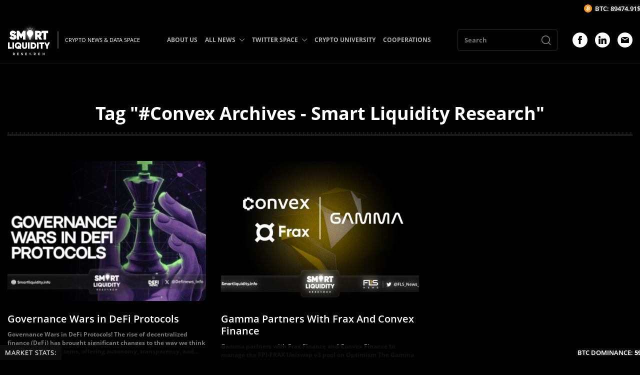

--- FILE ---
content_type: text/html; charset=UTF-8
request_url: https://smartliquidity.info/tag/convex/
body_size: 55271
content:
<!DOCTYPE html><html><head><meta http-equiv="Content-Type" content="text/html; charset=UTF-8"/><meta name="viewport" content="width=device-width, initial-scale=1.0"/><title>#Convex Archives - Smart Liquidity Research</title> <meta name='robots' content='index, follow, max-image-preview:large, max-snippet:-1, max-video-preview:-1'/> <link rel="canonical" href="https://smartliquidity.info/tag/convex/"/><meta property="og:locale" content="en_US"/><meta property="og:type" content="article"/><meta property="og:title" content="#Convex Archives"/><meta property="og:url" content="https://smartliquidity.info/tag/convex/"/><meta property="og:site_name" content="Smart Liquidity Research"/><meta property="og:image" content="https://smartliquidity.info/wp-content/uploads/2022/09/1-1-3.png"/><meta property="og:image:width" content="980"/><meta property="og:image:height" content="539"/><meta property="og:image:type" content="image/png"/><meta name="twitter:card" content="summary_large_image"/><style media="all">@charset "UTF-8";.slick-slider{position:relative;display:block;box-sizing:border-box;-webkit-user-select:none;-moz-user-select:none;-ms-user-select:none;user-select:none;-webkit-touch-callout:none;-khtml-user-select:none;-ms-touch-action:pan-y;touch-action:pan-y;-webkit-tap-highlight-color:transparent}.slick-list{position:relative;display:block;overflow:hidden;margin:0;padding:0}.slick-list:focus{outline:none}.slick-list.dragging{cursor:pointer;cursor:hand}.slick-slider .slick-track,.slick-slider .slick-list{-webkit-transform:translate3d(0,0,0);-moz-transform:translate3d(0,0,0);-ms-transform:translate3d(0,0,0);-o-transform:translate3d(0,0,0);transform:translate3d(0,0,0)}.slick-track{position:relative;top:0;left:0;display:block;margin-left:auto;margin-right:auto}.slick-track:before,.slick-track:after{display:table;content:''}.slick-track:after{clear:both}.slick-loading .slick-track{visibility:hidden}.slick-slide{display:none;float:left;height:100%;min-height:1px}[dir=rtl] .slick-slide{float:right}.slick-slide img{display:block}.slick-slide.slick-loading img{display:none}.slick-slide.dragging img{pointer-events:none}.slick-initialized .slick-slide{display:block}.slick-loading .slick-slide{visibility:hidden}.slick-vertical .slick-slide{display:block;height:auto;border:1px solid transparent}.slick-arrow.slick-hidden{display:none}.lb-loader,.lightbox{text-align:center;line-height:0;position:absolute;left:0}body.lb-disable-scrolling{overflow:hidden}.lightboxOverlay{position:absolute;top:0;left:0;z-index:9999;background-color:#000;filter:alpha(Opacity=80);opacity:.8;display:none}.lightbox{width:100%;z-index:10000;font-weight:400;outline:0}.lightbox .lb-image{display:block;height:auto;max-width:inherit;max-height:none;border-radius:3px;border:4px solid #fff}.lightbox a img{border:none}.lb-outerContainer{position:relative;width:250px;height:250px;margin:0 auto;border-radius:4px;background-color:#fff}.lb-outerContainer:after{content:"";display:table;clear:both}.lb-loader{top:43%;height:25%;width:100%}.lb-cancel{display:block;width:32px;height:32px;margin:0 auto;background:url(//smartliquidity.info/wp-content/themes/smartliquidity-theme-1/css/../img/loading.gif) no-repeat}.lb-nav{position:absolute;top:0;left:0;height:100%;width:100%;z-index:10}.lb-container>.nav{left:0}.lb-nav a{outline:0;background-image:url([data-uri])}.lb-next,.lb-prev{height:100%;cursor:pointer;display:block}.lb-nav a.lb-prev{width:34%;left:0;float:left;background:url([data-uri]) left 48% no-repeat;filter:alpha(Opacity=0);opacity:0;-webkit-transition:opacity .6s;-moz-transition:opacity .6s;-o-transition:opacity .6s;transition:opacity .6s}.lb-nav a.lb-prev:hover{filter:alpha(Opacity=100);opacity:1}.lb-nav a.lb-next{width:64%;right:0;float:right;background:url([data-uri]) right 48% no-repeat;filter:alpha(Opacity=0);opacity:0;-webkit-transition:opacity .6s;-moz-transition:opacity .6s;-o-transition:opacity .6s;transition:opacity .6s}.lb-nav a.lb-next:hover{filter:alpha(Opacity=100);opacity:1}.lb-dataContainer{margin:0 auto;padding-top:5px;width:100%;border-bottom-left-radius:4px;border-bottom-right-radius:4px}.lb-dataContainer:after{content:"";display:table;clear:both}.lb-data{padding:0 4px;color:#ccc}.lb-data .lb-details{width:85%;float:left;text-align:left;line-height:1.1em}.lb-data .lb-caption{font-size:13px;font-weight:700;line-height:1em}.lb-data .lb-caption a{color:#4ae}.lb-data .lb-number{display:block;clear:left;padding-bottom:1em;font-size:12px;color:#999}.lb-data .lb-close{display:block;float:right;width:30px;height:30px;background:url([data-uri]) top right no-repeat;text-align:right;outline:0;filter:alpha(Opacity=70);opacity:.7;-webkit-transition:opacity .2s;-moz-transition:opacity .2s;-o-transition:opacity .2s;transition:opacity .2s}.lb-data .lb-close:hover{cursor:pointer;filter:alpha(Opacity=100);opacity:1}@font-face{font-family:'Open Sans';src:url(//smartliquidity.info/wp-content/themes/smartliquidity-theme-1/css/fonts/OpenSans-SemiBoldItalic.eot);src:local('Open Sans SemiBold Italic'),local('OpenSans-SemiBoldItalic'),url(//smartliquidity.info/wp-content/themes/smartliquidity-theme-1/css/fonts/OpenSans-SemiBoldItalic.eot?#iefix) format('embedded-opentype'),url(//smartliquidity.info/wp-content/themes/smartliquidity-theme-1/css/fonts/OpenSans-SemiBoldItalic.woff) format('woff'),url(//smartliquidity.info/wp-content/themes/smartliquidity-theme-1/css/fonts/OpenSans-SemiBoldItalic.ttf) format('truetype');font-weight:600;font-style:italic;font-display:swap}@font-face{font-family:'Open Sans';src:url(//smartliquidity.info/wp-content/themes/smartliquidity-theme-1/css/fonts/OpenSans-LightItalic.eot);src:local('Open Sans Light Italic'),local('OpenSans-LightItalic'),url(//smartliquidity.info/wp-content/themes/smartliquidity-theme-1/css/fonts/OpenSans-LightItalic.eot?#iefix) format('embedded-opentype'),url(//smartliquidity.info/wp-content/themes/smartliquidity-theme-1/css/fonts/OpenSans-LightItalic.woff) format('woff'),url(//smartliquidity.info/wp-content/themes/smartliquidity-theme-1/css/fonts/OpenSans-LightItalic.ttf) format('truetype');font-weight:300;font-style:italic;font-display:swap}@font-face{font-family:'Open Sans';src:url(//smartliquidity.info/wp-content/themes/smartliquidity-theme-1/css/fonts/OpenSans-Bold.eot);src:local('Open Sans Bold'),local('OpenSans-Bold'),url(//smartliquidity.info/wp-content/themes/smartliquidity-theme-1/css/fonts/OpenSans-Bold.eot?#iefix) format('embedded-opentype'),url(//smartliquidity.info/wp-content/themes/smartliquidity-theme-1/css/fonts/OpenSans-Bold.woff) format('woff'),url(//smartliquidity.info/wp-content/themes/smartliquidity-theme-1/css/fonts/OpenSans-Bold.ttf) format('truetype');font-weight:700;font-style:normal;font-display:swap}@font-face{font-family:'Open Sans';src:url(//smartliquidity.info/wp-content/themes/smartliquidity-theme-1/css/fonts/OpenSans-ExtraBoldItalic.eot);src:local('Open Sans ExtraBold Italic'),local('OpenSans-ExtraBoldItalic'),url(//smartliquidity.info/wp-content/themes/smartliquidity-theme-1/css/fonts/OpenSans-ExtraBoldItalic.eot?#iefix) format('embedded-opentype'),url(//smartliquidity.info/wp-content/themes/smartliquidity-theme-1/css/fonts/OpenSans-ExtraBoldItalic.woff) format('woff'),url(//smartliquidity.info/wp-content/themes/smartliquidity-theme-1/css/fonts/OpenSans-ExtraBoldItalic.ttf) format('truetype');font-weight:800;font-style:italic;font-display:swap}@font-face{font-family:'Open Sans';src:url(//smartliquidity.info/wp-content/themes/smartliquidity-theme-1/css/fonts/OpenSans-Light.eot);src:local('Open Sans Light'),local('OpenSans-Light'),url(//smartliquidity.info/wp-content/themes/smartliquidity-theme-1/css/fonts/OpenSans-Light.eot?#iefix) format('embedded-opentype'),url(//smartliquidity.info/wp-content/themes/smartliquidity-theme-1/css/fonts/OpenSans-Light.woff) format('woff'),url(//smartliquidity.info/wp-content/themes/smartliquidity-theme-1/css/fonts/OpenSans-Light.ttf) format('truetype');font-weight:300;font-style:normal;font-display:swap}@font-face{font-family:'Open Sans';src:url(//smartliquidity.info/wp-content/themes/smartliquidity-theme-1/css/fonts/OpenSans-Italic.eot);src:local('Open Sans Italic'),local('OpenSans-Italic'),url(//smartliquidity.info/wp-content/themes/smartliquidity-theme-1/css/fonts/OpenSans-Italic.eot?#iefix) format('embedded-opentype'),url(//smartliquidity.info/wp-content/themes/smartliquidity-theme-1/css/fonts/OpenSans-Italic.woff) format('woff'),url(//smartliquidity.info/wp-content/themes/smartliquidity-theme-1/css/fonts/OpenSans-Italic.ttf) format('truetype');font-weight:400;font-style:italic;font-display:swap}@font-face{font-family:'Open Sans';src:url(//smartliquidity.info/wp-content/themes/smartliquidity-theme-1/css/fonts/OpenSans-Regular.eot);src:local('Open Sans Regular'),local('OpenSans-Regular'),url(//smartliquidity.info/wp-content/themes/smartliquidity-theme-1/css/fonts/OpenSans-Regular.eot?#iefix) format('embedded-opentype'),url(//smartliquidity.info/wp-content/themes/smartliquidity-theme-1/css/fonts/OpenSans-Regular.woff) format('woff'),url(//smartliquidity.info/wp-content/themes/smartliquidity-theme-1/css/fonts/OpenSans-Regular.ttf) format('truetype');font-weight:400;font-style:normal;font-display:swap}@font-face{font-family:'Open Sans';src:url(//smartliquidity.info/wp-content/themes/smartliquidity-theme-1/css/fonts/OpenSans-SemiBold.eot);src:local('Open Sans SemiBold'),local('OpenSans-SemiBold'),url(//smartliquidity.info/wp-content/themes/smartliquidity-theme-1/css/fonts/OpenSans-SemiBold.eot?#iefix) format('embedded-opentype'),url(//smartliquidity.info/wp-content/themes/smartliquidity-theme-1/css/fonts/OpenSans-SemiBold.woff) format('woff'),url(//smartliquidity.info/wp-content/themes/smartliquidity-theme-1/css/fonts/OpenSans-SemiBold.ttf) format('truetype');font-weight:600;font-style:normal;font-display:swap}@font-face{font-family:'Open Sans';src:url(//smartliquidity.info/wp-content/themes/smartliquidity-theme-1/css/fonts/OpenSans-ExtraBold.eot);src:local('Open Sans ExtraBold'),local('OpenSans-ExtraBold'),url(//smartliquidity.info/wp-content/themes/smartliquidity-theme-1/css/fonts/OpenSans-ExtraBold.eot?#iefix) format('embedded-opentype'),url(//smartliquidity.info/wp-content/themes/smartliquidity-theme-1/css/fonts/OpenSans-ExtraBold.woff) format('woff'),url(//smartliquidity.info/wp-content/themes/smartliquidity-theme-1/css/fonts/OpenSans-ExtraBold.ttf) format('truetype');font-weight:800;font-style:normal;font-display:swap}@font-face{font-family:'Open Sans';src:url(//smartliquidity.info/wp-content/themes/smartliquidity-theme-1/css/fonts/OpenSans-BoldItalic.eot);src:local('Open Sans Bold Italic'),local('OpenSans-BoldItalic'),url(//smartliquidity.info/wp-content/themes/smartliquidity-theme-1/css/fonts/OpenSans-BoldItalic.eot?#iefix) format('embedded-opentype'),url(//smartliquidity.info/wp-content/themes/smartliquidity-theme-1/css/fonts/OpenSans-BoldItalic.woff) format('woff'),url(//smartliquidity.info/wp-content/themes/smartliquidity-theme-1/css/fonts/OpenSans-BoldItalic.ttf) format('truetype');font-weight:700;font-style:italic;font-display:swap}input{-webkit-appearance:none;-moz-appearance:none;appearance:none}textarea,input,button{font-family:inherit}html,body,div,span,applet,object,iframe,h1,h2,h3,h4,h5,h6,p,blockquote,pre,a,abbr,acronym,address,big,cite,code,del,dfn,em,img,ins,kbd,q,s,samp,small,strike,strong,sub,sup,tt,var,b,u,i,center,dl,dt,dd,ol,ul,li,fieldset,form,label,legend,table,caption,tbody,tfoot,thead,tr,th,td,article,aside,canvas,details,embed,figure,figcaption,footer,header,hgroup,menu,nav,output,ruby,section,summary,time,mark,audio,video{border:0 none;font:inherit;margin:0;padding:0;vertical-align:baseline}article,aside,details,figcaption,figure,footer,header,hgroup,menu,nav,section{display:block}html{height:100%}body{font-family:'Open Sans';margin:0;height:100%;width:100%}a{color:#2081e2}a:hover{text-decoration:none}ol,ul{list-style:outside none none}blockquote,q{quotes:none}blockquote:before,blockquote:after,q:before,q:after{content:none}table{border-collapse:collapse;border-spacing:0}strong,b{font-weight:700}img{max-width:100%}*,*:before,*:after{-webkit-box-sizing:border-box;-moz-box-sizing:border-box;box-sizing:border-box}img{max-width:100%}button input{display:none !important}body{background-color:#000;background-position:top center;background-repeat:no-repeat;color:#fff;height:auto;position:relative}.container{display:block;margin:0 auto;max-width:1470px;padding:0 15px;position:relative;width:100%}.header .container,.footer .container{max-width:1730px}.wrapper{overflow:hidden;padding-top:140px}.title_head{padding-bottom:24px;position:relative}.title_head:before{border-top:4px dotted rgba(255,255,255,.1);content:'';position:absolute;left:0;bottom:4px;height:0;width:100%}.title_head:after{border-top:4px solid rgba(255,255,255,.1);content:'';position:absolute;left:0;bottom:0;height:0;width:100%}.title_bk{font-size:36px;line-height:1.2;font-weight:700;text-align:center}.btn{background:#2081e2;border:none;border-radius:3px;display:-webkit-box;display:-webkit-flex;display:-ms-flexbox;display:flex;cursor:pointer;-webkit-box-pack:center;-webkit-justify-content:center;-ms-flex-pack:center;justify-content:center;-webkit-box-align:center;-webkit-align-items:center;-ms-flex-align:center;align-items:center;font-size:16px;font-weight:700;text-decoration:none;color:#fff;height:46px;transition:.25s}.btn:hover{background:#fff;color:#000}.header{background:rgba(0,0,0,.9);border-bottom:1px solid rgba(255,255,255,.08);position:fixed;left:0;right:0;top:0;z-index:9}.header_logo{font-size:0;max-width:85px}.header_logo img{height:auto}.header_logo a{text-decoration:none;transition:.25s}.header_logo a:hover{filter:drop-shadow(0 0 4px rgba(255,255,255,.5))}.header_logo_desc{font-weight:500;font-size:13px;line-height:23px;color:#f7f7f7;white-space:nowrap;margin-left:15px;padding-left:15px;position:relative}.header_logo_desc:before{background:rgba(193,193,193,.41);content:'';position:absolute;left:0;top:50%;transform:translateY(-50%);height:150%;width:2px}.header_menu>ul{font-size:0}.header_menu>ul>li{display:inline-block;vertical-align:middle;margin-right:40px;position:relative}.header_menu>ul>li:last-child{margin-right:0}.header_menu>ul>li>a{display:block;font-weight:700;font-size:15px;color:#afafaf;text-decoration:none;padding:37px 0 38px;position:relative;transition:.25s}.header_menu>ul>li.with_sub>a{padding-right:24px}.header_menu>ul>li:hover>a{color:#2081e2}.header_menu>ul>li>a>span{background-image:url(//smartliquidity.info/wp-content/themes/smartliquidity-theme-1/css/../img/icon_dropdown_down.svg);background-repeat:no-repeat;background-position:center;position:absolute;right:0;top:50%;transform:translateY(-50%);height:16px;width:16px;transition:.25s}.header_menu>ul>li:hover>a>span{background-image:url(//smartliquidity.info/wp-content/themes/smartliquidity-theme-1/css/../img/icon_dropdown_down_hover.svg)}.header_menu>ul>li ul{background:#131313;box-shadow:1px 2px 12px 0px #000;position:absolute;top:100%;left:0;padding:15px 0;z-index:5;min-width:280px;visibility:hidden;opacity:0;transition:.25s}.header_menu>ul>li:hover>ul,.header_menu>ul>li>ul>li:hover>ul,.header_menu>ul>li>ul>li>ul>li:hover>ul{opacity:1;visibility:visible}.header_menu>ul>li ul ul{left:100%;top:0;min-width:200px;margin-top:-15px}.header_menu>ul>li ul li{margin-bottom:5px;position:relative}.header_menu>ul>li ul li:last-child{margin-bottom:0}.header_menu>ul>li ul li a{display:block;font-size:13px;line-height:1.4;font-weight:700;padding:7px 25px;text-decoration:none;color:#afafaf;transition:.25s;position:relative}.header_menu>ul>li>ul li:hover>a{color:#2081e2}.header_menu>ul>li>ul>li>a>span,.header_menu>ul>li>ul>li>ul>li>a>span{background-image:url(//smartliquidity.info/wp-content/themes/smartliquidity-theme-1/css/../img/icon_dropdown_right.svg);background-repeat:no-repeat;background-position:center;position:absolute;right:10px;top:50%;transform:translateY(-50%);height:12px;width:12px;transition:.25s}.header_socials{margin-top:0 !important}.header_menu>ul>li>ul>li:hover>a>span,.header_menu>ul>li>ul>li>ul>li:hover>a>span{background-image:url(//smartliquidity.info/wp-content/themes/smartliquidity-theme-1/css/../img/icon_dropdown_right_hover.svg)}.header_search{width:250px;margin-right:50px}.header_search form input{border-radius:5px;border-color:rgba(175,175,175,.25);border-style:solid;border-width:1px;background:0 0;color:#fff;padding:3px 13px;font-size:13px;line-height:1.5;font-weight:700;height:44px;width:100%}.header_search form{position:relative}.header_search button{position:absolute;background:0 0;border:none;cursor:pointer;right:0;top:50%;transform:translateY(-50%);padding:10px 12px 18px;font-size:0;height:calc(100% - 2px);width:46px}.header_search button svg{display:inline-block;vertical-align:middle}.header_search button svg>*{fill:rgba(255,255,255,.5);transition:.25s}.header_search button:hover svg>*{fill:#2081e2}.fp_first{margin-top:80px}.row.row_fp_first_cols{margin:0 -15px -30px}.row.row_fp_first_cols .col{padding:0 15px;margin-bottom:30px}.fp_spotlight_title{font-weight:700;font-size:23px;line-height:26px;color:#fff;margin-bottom:32px}.fp_spotlight_item{border-color:rgba(255,255,255,.08);border-style:solid;border-width:0 0 1px;padding:25px 0 25px}.fp_spotlight_item:first-child{border-width:1px 0}.fp_spotlight_item_left{padding-right:25px;width:calc(100% - 100px)}.fp_spotlight_item_right{width:100px}.fp_spotlight_item_title{color:#fff;font-size:20px;line-height:1.2;font-weight:600}.fp_spotlight_item_title a{color:inherit;text-decoration:none;transition:.25s}.fp_spotlight_item_title a:hover{color:#2081e2}.fp_spotlight_item_metas{margin-top:7px}.fp_spotlight_item_meta{color:#757777;font-weight:700;font-size:10px;line-height:13px;margin-right:15px}.fp_spotlight_item_meta:last-child{margin-right:0}.fp_spotlight_item_meta a{text-decoration:none;transition:.25s}.fp_spotlight_item_meta a:hover{color:#fff}.fp_spotlight_item_image{font-size:0}.fp_spotlight_item_image a{overflow:hidden;border-radius:5px;display:block}.fp_spotlight_item_image img{transition:.25s;height:auto}.fp_spotlight_item_image a:hover img{transform:scale(1.05)}.fp_first_slider_wrapper{background:#131313;border-radius:8px;padding:30px;position:relative;overflow:hidden}.fp_first_slider_wrapper:before{background-image:url(//smartliquidity.info/wp-content/themes/smartliquidity-theme-1/css/../img/bg_fp_first_slider.png);content:'';position:absolute;left:0;top:0;opacity:.03;height:100%;width:100%;z-index:1}.fp_first_slider_wrapper .posts_slider{border-radius:8px;overflow:hidden;height:385px}.posts_slider{z-index:2}.posts_slider .arr_sl{cursor:pointer;padding:0;position:absolute;top:50%;transform:translateY(-50%);z-index:2;transition:.25s}.posts_slider .arr_sl svg{height:35px;width:35px}.posts_slider .arr_sl svg *{fill:#fff}.posts_slider .arr_left{left:15px}.posts_slider .arr_right{right:15px}.posts_slider .arr_sl:hover{opacity:.7}.posts_slider>div,.posts_slider>div>div,.posts_slider>div>div>div,.posts_slider>div>div>div>*{height:100%}.posts_slide{display:block;text-decoration:none;position:relative;overflow:hidden}.posts_slide:after{background:-webkit-linear-gradient(0deg,rgba(0,0,0,.8),rgba(0,0,0,0) 75%,rgba(0,0,0,0));background:linear-gradient(0deg,rgba(0,0,0,.8),rgba(0,0,0,0) 75%,rgba(0,0,0,0));bottom:-15px;left:-15px;content:"";display:block;height:105%;width:105%;position:absolute;z-index:1}.posts_slide_image{font-size:0;height:100%;width:100%}.posts_slide_image img{object-fit:cover;height:100%;width:100%;transition:.25s}.posts_slide:hover .posts_slide_image img{transform:scale(1.05)}.posts_slide_info{position:absolute;left:0;bottom:0;padding:0 20px 20px;width:100%;z-index:2}.posts_slide_title{color:#fff;font-size:18px;font-weight:600;line-height:24px}.posts_slide_meta{color:#fff;font-weight:500;font-size:11px;margin-top:15px;line-height:1}.fp_info{margin-top:120px}.row.row_fp_info_items{margin:0 -15px -60px}.row.row_fp_info_items>.col{padding:0 15px;margin-bottom:60px}.fp_info_item_title{border-bottom:2px solid #2081e2;font-size:0;text-align:center}.fp_info_item_title>*{background:#2081e2;display:inline-block;color:#fff;font-weight:600;font-size:14px;line-height:17px;text-decoration:none;text-transform:uppercase;letter-spacing:2px;padding:5px 12px;transition:.25s}.fp_info_item_title a>span{display:block;transition:.25s}.fp_info_item_title a:hover>span{transform:translateY(-1px)}.fp_info_item_slider{margin-top:20px}.fp_info_item_slider .posts_slider{height:250px}.fp_info_analytics{margin-top:20px}.row.row_fp_info_analytics{margin:0 -20px -40px}.row.row_fp_info_analytics>.col{padding:0 20px;margin-bottom:40px}.fp_info_analytic{display:block;overflow:hidden;font-size:0}.fp_info_analytic--image img{height:auto;transition:.25s}.fp_info_analytic:hover img{transform:scale(1.05)}.archive_bk{margin:80px 0}.archive_bk .title_head{margin-bottom:50px}.row.row_archive_items{margin:0 -15px -30px}.row.row_archive_items .col{padding:0 15px;margin-bottom:30px}.archive_item_image{border-radius:8px;overflow:hidden;font-size:0;height:280px;transition:.25s}.archive_item_image a{display:block;height:100%}.archive_item_image img{object-fit:cover;height:100%;width:100%;transition:.25s}.archive_item:hover .archive_item_image{transform:translateY(-2px)}.archive_item_image a:hover img{transform:scale(1.05)}.archive_item_title{font-weight:600;font-size:20px;line-height:1.2;color:#fff;margin-top:24px}.archive_item_title a{color:inherit;text-decoration:none;transition:.25s}.archive_item_title a:hover{opacity:.7}.archive_item_desc{font-weight:700;font-size:12px;line-height:17px;color:#757777;margin-top:10px}.archive_item_metas{margin-top:10px}.archive_item:hover .archive_item_title a{color:#2081e2}.archive_items_loadmore{max-width:154px;margin:54px auto 0}.footer{border-top:1px solid rgba(255,255,255,.08);padding:25px 0 50px}.row.row_footer_items{margin:0 -15px -30px}.row.row_footer_items .col{padding:0 15px;margin-bottom:30px}.footer_logo{font-size:0;max-width:128px}.footer_logo img{height:100%}.footer_logo a{text-decoration:none;transition:.25s}.footer_logo a:hover{filter:drop-shadow(0 0 4px rgba(255,255,255,.5))}.footer_desc{font-weight:200;font-size:15px;line-height:21px;color:rgb(255 255 255/90%);max-width:398px;margin-top:30px}.footer_copyright{font-weight:700;font-size:14px;line-height:20px;color:#757777;margin-top:30px}.footer_menu{font-size:0;padding-top:30px}.footer_menu>ul{margin:0 -10px -25px}.footer_menu>ul>li{display:inline-block;vertical-align:middle;padding:0 10px;margin-bottom:25px;width:50%}.footer_menu>ul>li>a{font-weight:400;font-size:16px;line-height:1.25;color:#fff;text-decoration:none;transition:.25s}.footer_menu>ul>li>a:hover{opacity:.6}.footer_cooperation{font-weight:600;font-size:24px;line-height:28px;color:#fff}.footer_cooperation a{color:inherit;text-decoration:none;transition:.25s}.footer_cooperation a:hover{color:#2081e2}.footer_socials{font-size:0;margin-top:30px}.footer_social{display:inline-block;vertical-align:top;margin-right:15px;transition:.25s}.footer_social:hover{opacity:.6}.footer_social:last-child{margin-right:0}.main{margin:80px 0}.main .container{max-width:1420px}.single_top{background:#131313;border-radius:8px;padding:50px;position:relative}.single_top:before{background-image:url(//smartliquidity.info/wp-content/themes/smartliquidity-theme-1/css/../img/bg_fp_first_slider.png);content:'';position:absolute;left:0;top:0;opacity:.02;height:100%;width:100%;z-index:1}.single_top_inside{position:relative;z-index:2}.single_top .title_head{padding-bottom:30px}.single_top_meta{margin-top:24px}.single_top_meta_categories{font-size:0;margin-right:15px}.single_top_meta_categories a{display:inline-block;font-weight:700;font-size:13px;line-height:20px;text-decoration:none;transition:.25s;vertical-align:middle;margin-right:30px}.single_top_meta_categories a:last-child{margin-right:0}.single_top_meta_categories a:hover{color:#fff}.single_top_meta_date{border-left:2px solid rgba(175,175,175,.25);padding-left:15px;position:relative;font-weight:700;font-size:13px;line-height:20px;color:#757777}.single_top_meta_date span{margin-left:5px;color:#afafaf}.single_thumbnail{font-size:0;text-align:center;margin-top:40px}.single_thumbnail img{height:auto}.single_cols{margin-top:120px}.single_left{padding-right:50px;width:calc(100% - 380px)}.single_right{width:380px}.single_content{font-weight:500;font-size:17px;line-height:31px;color:#afafaf}.single_content h2,.single_content h3,.single_content h4,.single_content h5,.single_content h6{color:#fff}.single_content em{font-style:italic}.single_content h2{font-size:28px;line-height:38px;margin-bottom:22px}.single_content h3{font-size:26px;line-height:36px;margin-bottom:23px}.single_content h4{font-size:24px;line-height:34px;margin-bottom:24px}.single_content h5{font-size:22px;line-height:32px;margin-bottom:25px}.single_content h6{font-size:20px;line-height:30px;margin-bottom:26px}.single_content>*{margin-bottom:30px}.single_content>*:last-child{margin-bottom:0}.single_content a{text-decoration:none;transition:.25s}.single_content a:hover{color:#fff}.single_content table{width:100%}.single_content table td{border:1px solid #fff;padding:10px}.single_content blockquote{background:#181818;padding:15px;border-radius:8px}.single_content blockquote>*{margin-bottom:15px}.single_content blockquote>*:last-child{margin-bottom:0}.single_content ul,.single_content ol{padding-left:20px}.single_content ul{list-style:disc}.single_content ol{list-style:decimal}.single_metas{margin-top:45px;padding-top:35px;position:relative;width:100%}.single_metas:before{border-top:4px dotted rgba(255,255,255,.1);content:'';position:absolute;left:0;top:0;height:0;width:100%}.single_metas:after{border-top:4px solid rgba(255,255,255,.1);content:'';position:absolute;left:0;top:4px;height:0;width:100%}.single_metas_title{font-weight:700;font-size:13px;line-height:20px;color:#afafaf}.single_metas_items{font-size:0;margin-bottom:-15px;margin-left:20px}.single_metas_items a{display:inline-block;font-weight:700;font-size:13px;line-height:20px;text-decoration:none;vertical-align:top;margin:0 15px 15px 0;transition:.25s}.single_metas_items a:hover{color:#fff}.single_sidebar_item{margin-bottom:30px}.single_sidebar_item:last-child{margin-bottom:0}.single_sidebar_title{border-bottom:2px solid #fff;font-weight:700;font-size:24px;line-height:38px;color:#fff;padding-bottom:10px;position:relative;margin-bottom:30px}.single_sidebar_title:before{background:#2081e2;content:'';position:absolute;left:0;bottom:-2px;height:2px;width:75px}.single_col_inside{height:100%}.main_archive__page .archive_bk{margin:0 !important}.main_archive__page .container{max-width:1470px}.archive_description{max-width:968px;margin:45px auto 30px;text-align:center;font-weight:500;font-size:17px;line-height:31px;color:#afafaf}.archive_description>*{margin-bottom:25px}.archive_description>*:last-child{margin-bottom:0}.archive_description h2,.archive_description h3,.archive_description h4,.archive_description h5,.archive_description h6{color:#fff}.archive_description h2{font-size:28px;line-height:36px}.archive_description h3{font-size:28px;line-height:34px}.archive_description h4{font-size:22px;line-height:30px}.archive_description h5{font-size:17px;line-height:24px}.archive_description h6{font-size:16px;line-height:22px}.archive_pagination{font-size:0;margin:55px -4px -8px;text-align:center}.archive_pagination>*{background:#2081e2;color:#fff;border-radius:4px;display:inline-block;vertical-align:middle;min-height:33px;padding:0 3px;min-width:33px;font-size:12px;line-height:33px;margin:0 4px 8px;text-decoration:none;text-align:center;transition:.25s}.archive_pagination a:hover{background:#fff;color:#000}.archive_pagination .current{background:#0d64bb}.archive_pagination .extend{background:0 0}.archive_pagination .pages{display:none}.main__page .single_cols{margin-top:50px}.archive_empty{max-width:540px;margin:0 auto;padding:50px 0}.archive_empty_title{font-size:32px;font-weight:700;text-align:center}.archive_empty_btn{max-width:180px;margin:50px auto 0}.archive_empty_big_title{font-size:76px;font-weight:700;letter-spacing:2px;line-height:1;margin-bottom:30px;text-align:center}.row.row_archive_analytic_items{margin:0 -15px -30px}.row.row_archive_analytic_items .col{padding:0 15px;margin-bottom:30px}.archive_analytic_item{border-radius:8px;display:block;overflow:hidden;font-size:0}.archive_analytic_item_image img{height:auto;transition:.25s}.archive_analytic_item:hover .archive_analytic_item_image img{transform:scale(1.035)}.footer_subscribe{margin-top:30px}.footer_subscribe_title{font-size:18px;line-height:1.75;max-width:320px}.footer_subscribe_inside{margin-top:24px}.footer_subscribe .tnp-subscription{margin:0;max-width:375px}.sidebar_subsribe .tnp-field_subscribe .tnp-field-button input,.footer_subscribe .tnp-field_subscribe .tnp-field-button input{cursor:pointer;height:50px;transition:.25s}.sidebar_subsribe .tnp-field_subscribe .tnp-field-button input:hover,.footer_subscribe .tnp-field_subscribe .tnp-field-button input:hover{opacity:.7}.sidebar_subsribe .tnp-field_subscribe .tnp-field-email,.footer_subscribe .tnp-field_subscribe .tnp-field-email{width:calc(100% - 125px)}.sidebar_subsribe .tnp-field_subscribe .tnp-field-button,.footer_subscribe .tnp-field_subscribe .tnp-field-button{width:125px}.sidebar_subsribe .tnp-field_subscribe .tnp-field-button input,.footer_subscribe .tnp-field_subscribe .tnp-field-button input{font-size:13px;font-weight:500;letter-spacing:1px;text-transform:uppercase;height:50px;width:100%}.sidebar_subsribe .tnp-subscription div.tnp-field,.footer_subscribe .tnp-subscription div.tnp-field{margin:0}.head_crypto_tick{background:#000;position:fixed;top:0;z-index:99999;left:0;right:0;height:34px;overflow:hidden;width:100%}.head_crypto_tick_inside{background:#000;padding:5px 0 0}.head_crypto_tick_inside .pcw{font-family:inherit !important}.head_crypto_tick_inside .pcw li{color:#fff !important;text-shadow:0 0 5px rgb(255 255 255/0.5);font-family:inherit !important;line-height:1 !important;margin:5px 15px 0 0 !important}.head_crypto_tick_inside .pcw li>span{display:inline-block;vertical-align:middle;font-size:11px !important}.head_crypto_tick_inside .pcw li span>span{font-size:inherit !important;display:inline-block;vertical-align:middle}.head_crypto_tick_inside .pcw li .pcw-field-logo{position:relative;width:15px !Important}.head_crypto_tick_inside .pcw li .pcw-field-logo img{max-width:15px !important;margin:0 !important}.head_crypto_tick_inside .pcw li .pcw-up{color:#00a511 !important;text-shadow:0 0 5px rgb(255 255 255/0)}.head_crypto_tick_inside .pcw li .pcw-down{color:#ff0101 !important;text-shadow:0 0 5px rgb(255 255 255/0)}.head_crypto_tick_inside .pcw .pcw-field.pcw-field-price{font-size:inherit !important;margin-right:5px}.head_crypto_tick_inside{max-height:34px;overflow:hidden}.head_crypto_tick .pcw-field.pcw-field-change-abs-24h{display:none}span.pcw-field-logo{width:15px !important}.post-password-form{max-width:420px;margin:0 auto}form p input{border-radius:5px;border-color:rgba(175,175,175,.5);border-style:solid;border-width:1px;background:0 0;color:#fff;padding:3px 13px;font-size:13px;line-height:1.5;font-weight:700;height:50px;width:100%;margin-top:12px}form p input[type=submit]{background:#2081e2;border:none;border-radius:3px;cursor:pointer;font-size:16px;font-weight:700;text-decoration:none;color:#fff;height:44px;transition:.25s;margin-top:24px}form p input[type=submit]:hover{background:#fff;color:#000}.vanta{position:fixed;top:0;left:0;height:100vh;width:100%;z-index:-1;opacity:.3}.vanta>*{height:100% !important;width:100% !important;object-fit:cover}.row{margin-left:-10px;margin-right:-10px}.row.nm{margin-left:0;margin-right:0}.row .col{float:left;padding:0 10px}.row.inline{font-size:0}.row.inline:after{display:none}.row.inline .col{display:inline-block;vertical-align:top;float:none}.row.p12{margin-left:-6px;margin-right:-6px}.row.p12 .col{padding:0 6px}.row.p20{margin-left:-10px;margin-right:-10px}.row.p20 .col{padding:0 10px}.row.p30{margin-left:-15px;margin-right:-15px}.row.p30 .col{padding:0 15px}.row.flex_height{display:flex;flex-wrap:wrap}.row.flex_height .col{float:none}.row.flex_height .col>.item{height:100%}.col-1{width:100%}.col-2{width:50%}.col-3{width:33.3333333%}.col-30{width:30%}.col-35{width:35%}.col-4{width:25%}.col-5{width:20%}.col-6{width:calc(100%/6)}.col-30{width:30%}.col-35{width:35%}.col-65{width:65%}.col-70{width:70%}.d_flex{display:-webkit-box;display:-webkit-flex;display:-ms-flexbox;display:flex}.f_wrap{-webkit-flex-wrap:wrap;-ms-flex-wrap:wrap;flex-wrap:wrap}.f_no_wrap{-webkit-flex-wrap:nowrap;-ms-flex-wrap:nowrap;flex-wrap:nowrap}.f_row{-webkit-box-orient:horizontal;-webkit-box-direction:normal;-webkit-flex-direction:row;-ms-flex-direction:row;flex-direction:row}.f_direction_column{-webkit-box-orient:vertical;-webkit-box-direction:normal;-webkit-flex-direction:column;-ms-flex-direction:column;flex-direction:column}.j_content_start{-webkit-box-pack:start;-webkit-justify-content:flex-start;-ms-flex-pack:start;justify-content:flex-start}.j_content_end{-webkit-box-pack:end;-webkit-justify-content:flex-end;-ms-flex-pack:end;justify-content:flex-end}.j_content_center{-webkit-box-pack:center;-webkit-justify-content:center;-ms-flex-pack:center;justify-content:center}.j_content_between{-webkit-box-pack:justify;-webkit-justify-content:space-between;-ms-flex-pack:justify;justify-content:space-between}.a_items_start{-webkit-box-align:start;-webkit-align-items:flex-start;-ms-flex-align:start;align-items:flex-start}.a_items_end{-webkit-box-align:end;-webkit-align-items:flex-end;-ms-flex-align:end;align-items:flex-end}.a_items_center{-webkit-box-align:center;-webkit-align-items:center;-ms-flex-align:center;align-items:center}.cols:after,.row:after,.clearfix:after{display:table;clear:both;content:""}form *:focus{outline:none}.header{top:34px}.mobile_header_wrapper{background:#000;position:fixed;left:0;top:130px;height:calc(100vh - 130px);padding:50px 30px;width:100%;z-index:10;display:none}.mobile_header_inside{height:100%}.mobile_header_info{padding-top:30px}.mobile_header_info .header_search{display:block !important;margin:0 auto;width:100%;max-width:320px}.mobile_header_info .header_socials{margin-top:30px !important;text-align:center}.mobile_header_menu{height:calc(100% - 134px);padding-right:15px;overflow:scroll;width:100%}.mobile_header_menu>ul{max-width:320px;margin:0 auto}.mobile_header_menu>ul>li{margin-bottom:25px}.mobile_header_menu>ul>li>a{display:block;line-height:1.25;font-size:16px;color:#fff;margin-left:0;padding:5px;font-weight:700;text-decoration:none}.mobile_header_menu a{transition:.25s}.mobile_header_menu a:hover{color:#2081e2 !important}.mobile_header_menu>ul>li:last-child{margin-bottom:0}.mobile_header_menu>ul ul{padding:15px 0 0 15px}.mobile_header_menu>ul>li>ul>li>a{display:block;line-height:1.3;font-size:17px;color:#fff;margin-left:0;padding:5px;font-weight:500;text-decoration:none}.mobile_header_menu>ul>li>ul>li>ul>li>a{display:block;line-height:1.3;font-size:15px;color:#fff;margin-left:0;padding:5px;font-weight:500;text-decoration:none}.mobile_header_menu>ul ul{display:none}.mobile_header_menu>ul ul li{margin-bottom:10px}.mobile_header_menu>ul ul li:last-child{margin-bottom:0}.mobile_header_menu li.with_sub>a{padding-right:30px;position:relative}.mobile_header_menu li.with_sub>a>span{border:1px solid #fff;border-radius:4px;cursor:pointer;position:absolute;right:0;top:50%;transform:translateY(-50%);height:25px;width:25px}.mobile_header_menu li.with_sub>a>span:after{background:#fff;content:'';position:absolute;left:0;right:0;margin:0 auto;top:50%;transform:translateY(-50%);height:2px;width:calc(100% - 7px)}.mobile_header_menu li.with_sub>a>span:before{background:#fff;content:'';position:absolute;left:0;right:0;margin:0 auto;top:50%;transform:translateY(-50%);height:calc(100% - 8px);width:2px;transition:.25s}.mobile_header_menu li.with_sub>a>span.active:before{height:0}.menu_btn{display:none;cursor:pointer;position:relative;height:30px;width:30px}.menu_btn span{background:#fff;border-radius:10px;position:absolute;left:0;right:0;display:block;height:2px;transition:.25s;width:100%}.menu_btn span:nth-child(1){top:6px}.menu_btn span:nth-child(2){top:14px}.menu_btn span:nth-child(3){top:22px}.menu_btn.active span:nth-child(1){top:14px;transform:rotate(-45deg)}.menu_btn.active span:nth-child(2){top:14px;left:50%;width:0}.menu_btn.active span:nth-child(3){top:14px;transform:rotate(45deg)}body.admin-bar .header{top:66px}body.admin-bar .head_crypto_tick{top:32px}body.admin-bar .mobile_header_wrapper{top:162px;height:calc(100vh - 162px)}@media screen and (max-width:1600px){.wrapper{padding-top:125px}.header_menu>ul>li{margin-right:25px}.header_menu>ul>li:last-child{margin-right:0}.header_menu>ul>li>a{font-size:13px}.header_menu>ul>li>a>span{background-size:contain;height:12px;width:12px}}@media screen and (max-width:1440px){.wrapper{padding-top:125px}.header_search{margin-right:30px;width:200px}.header_logo_desc{font-size:11px}.header_menu>ul>li{margin-right:15px}.header_menu>ul>li>a{font-size:12px}.header_menu>ul>li.with_sub>a{padding-right:18px}.header_menu>ul>li>a>span{height:10px;width:10px}}@media screen and (max-width:1200px){.header_search{display:none}.row.row_footer_items .col{width:25%}.row.row_footer_items .col:nth-child(2){width:50%}}@media screen and (max-width:1024px){.wrapper{padding-top:125px}.header{padding:12px 0 16px}.header_center{display:none}.header_right .header_socials{display:none}.menu_btn{display:block}.fp_first{margin-top:50px}.row.row_fp_first_cols .col{width:100%}.fp_first_cols{max-width:640px;margin:0 auto}.fp_info{margin-top:50px}.fp_info_items{max-width:768px;margin:0 auto}.row.row_fp_info_items>.col{width:50%}.archive_bk{margin:50px 0}.archive_items{max-width:768px;margin:0 auto}.row.row_archive_items .col{width:50%}.footer{padding:30px 0}.footer_items{max-width:540px;margin:0 auto;text-align:center;padding-bottom:50px;position:relative}.row.row_footer_items .col{width:100% !important}.footer_logo{margin:0 auto}.footer_desc{margin:30px auto 0}.footer_copyright{position:absolute;left:0;right:0;bottom:0;margin-top:0;font-size:12px}.single_top{padding:30px}.single_cols{margin-top:50px}.single_left{padding-right:30px}.single_content{font-size:14px;line-height:1.75}.single_content>*{margin-bottom:15px}.single_content>*:last-child{margin-bottom:0}.single_content h2{font-size:22px;line-height:1.5;margin-bottom:22px}.single_content h3{font-size:20px;line-height:1.5;margin-bottom:21px}.single_content h4{font-size:18px;line-height:1.5;margin-bottom:20px}.single_content h5{font-size:17px;line-height:1.5;margin-bottom:19px}.single_content h6{font-size:16px;line-height:1.5;margin-bottom:18px}.single_sidebar_title{font-size:20px}.single_sidebar>div{position:relative !important;transform:translate3d(0px,0,0px) !important;left:0 !important}body.admin-bar .mobile_header_wrapper{top:156px;height:calc(100vh - 156px)}.footer_subscribe .tnp-subscription{margin:0 auto}.footer_subscribe_title{margin:0 auto}.row.row_archive_analytic_items .col{width:25%}.archive_analytic_item{max-width:180px;margin:0 auto}}@media screen and (max-width:860px){.single_left{padding:0;margin-bottom:30px;width:100%}.single_right{max-width:320px;margin:0 auto;width:100%}}@media screen and (max-width:780px){body.admin-bar .header{top:80px}body.admin-bar .mobile_header_wrapper{top:170px;height:calc(100vh - 170px)}}@media screen and (max-width:768px){.row.row_archive_analytic_items .col{width:33.3333333%}}@media screen and (max-width:640px){.row.row_fp_info_items>.col{width:100%}.fp_info_items{max-width:375px}.row.row_fp_info_items{margin-bottom:-30px}.row.row_fp_info_items>.col{margin-bottom:30px}.row.row_fp_info_analytics{margin:0 -15px -20px}.row.row_fp_info_analytics>.col{padding:0 15px;margin-bottom:20px}.archive_items{max-width:375px}.row.row_archive_items .col{width:100%}.title_bk{font-size:24px}.main{margin:50px 0}.archive_description{line-height:1.5;font-size:14px;margin:25px 0}.archive_description>*{margin-bottom:15px}.archive_description>*:last-child{margin-bottom:0}.archive_description h2{font-size:17px;line-height:1.5}.archive_description h3{font-size:16px;line-height:1.5}.archive_description h4{font-size:15px;line-height:1.5}.archive_description h5{font-size:14px;line-height:1.5}.archive_description h6{font-size:13px;line-height:1.5}.single_top_meta{-webkit-flex-wrap:wrap;-ms-flex-wrap:wrap;flex-wrap:wrap;margin:15px 0 0;text-align:center}.single_top_meta_categories{margin:0 -8px -8px;width:100%}.single_top_meta_categories a{margin:0 8px 8px !important}.single_top_meta_date{border-color:rgba(175,175,175,.25);border-style:solid;border-width:1px 0 0;padding:5px 0 0;margin-top:10px}}@media screen and (max-width:600px){body.admin-bar .mobile_header_wrapper{top:170px;height:calc(100vh - 170px)}#wpadminbar{position:fixed !important}}@media screen and (max-width:540px){.row.row_archive_analytic_items .col{width:50%}}@media screen and (max-width:480px){.fp_first_slider_wrapper{padding:10px}.fp_first_slider_wrapper .posts_slider{height:250px}.fp_spotlight_item_title{font-size:18px}.posts_slide_info{padding:0 10px 10px}.posts_slide_title{font-size:16px}.archive_item_image{height:250px}.archive_item_title{font-size:16px}.single_top{padding:15px}.fp_first_slider_wrapper .posts_slider,.fp_info_item_slider .posts_slider{height:180px}.posts_slide_title{font-size:14px;line-height:1.2}.posts_slide_meta{margin-top:8px}.archive_item_image{height:190px}.archive_item,.fp_first_slider_wrapper .posts_slider,.fp_info_item_slider .posts_slider{max-width:320px;margin:0 auto}.fp_info_item_title>*{font-size:12px}.fp_spotlight_title{font-size:18px;line-height:20px;margin-bottom:20px}}@media screen and (max-width:375px){.header_logo{max-width:80px}.header_logo_desc{padding-left:10px;margin-left:10px}.mobile_header_wrapper{top:119px;height:calc(100vh - 119px);padding:15px 15px 50px}.footer_copyright{font-size:11px}.sidebar_subsribe .tnp-field_subscribe .tnp-field-email,.footer_subscribe .tnp-field_subscribe .tnp-field-email{width:calc(100% - 100px)}.sidebar_subsribe .tnp-field_subscribe .tnp-field-button,.footer_subscribe .tnp-field_subscribe .tnp-field-button{width:100px}.single_thumbnail{margin-top:24px}}img:is([sizes="auto" i],[sizes^="auto," i]){contain-intrinsic-size:3000px 1500px}.wp-block-archives{box-sizing:border-box}.wp-block-archives-dropdown label{display:block}.wp-block-avatar{line-height:0}.wp-block-avatar,.wp-block-avatar img{box-sizing:border-box}.wp-block-avatar.aligncenter{text-align:center}.wp-block-audio{box-sizing:border-box}.wp-block-audio :where(figcaption){margin-bottom:1em;margin-top:.5em}.wp-block-audio audio{min-width:300px;width:100%}.wp-block-button__link{align-content:center;box-sizing:border-box;cursor:pointer;display:inline-block;height:100%;text-align:center;word-break:break-word}.wp-block-button__link.aligncenter{text-align:center}.wp-block-button__link.alignright{text-align:right}:where(.wp-block-button__link){border-radius:9999px;box-shadow:none;padding:calc(.667em + 2px) calc(1.333em + 2px);text-decoration:none}.wp-block-button[style*=text-decoration] .wp-block-button__link{text-decoration:inherit}.wp-block-buttons>.wp-block-button.has-custom-width{max-width:none}.wp-block-buttons>.wp-block-button.has-custom-width .wp-block-button__link{width:100%}.wp-block-buttons>.wp-block-button.has-custom-font-size .wp-block-button__link{font-size:inherit}.wp-block-buttons>.wp-block-button.wp-block-button__width-25{width:calc(25% - var(--wp--style--block-gap,.5em)*.75)}.wp-block-buttons>.wp-block-button.wp-block-button__width-50{width:calc(50% - var(--wp--style--block-gap,.5em)*.5)}.wp-block-buttons>.wp-block-button.wp-block-button__width-75{width:calc(75% - var(--wp--style--block-gap,.5em)*.25)}.wp-block-buttons>.wp-block-button.wp-block-button__width-100{flex-basis:100%;width:100%}.wp-block-buttons.is-vertical>.wp-block-button.wp-block-button__width-25{width:25%}.wp-block-buttons.is-vertical>.wp-block-button.wp-block-button__width-50{width:50%}.wp-block-buttons.is-vertical>.wp-block-button.wp-block-button__width-75{width:75%}.wp-block-button.is-style-squared,.wp-block-button__link.wp-block-button.is-style-squared{border-radius:0}.wp-block-button.no-border-radius,.wp-block-button__link.no-border-radius{border-radius:0!important}:root :where(.wp-block-button .wp-block-button__link.is-style-outline),:root :where(.wp-block-button.is-style-outline>.wp-block-button__link){border:2px solid;padding:.667em 1.333em}:root :where(.wp-block-button .wp-block-button__link.is-style-outline:not(.has-text-color)),:root :where(.wp-block-button.is-style-outline>.wp-block-button__link:not(.has-text-color)){color:currentColor}:root :where(.wp-block-button .wp-block-button__link.is-style-outline:not(.has-background)),:root :where(.wp-block-button.is-style-outline>.wp-block-button__link:not(.has-background)){background-color:initial;background-image:none}.wp-block-buttons{box-sizing:border-box}.wp-block-buttons.is-vertical{flex-direction:column}.wp-block-buttons.is-vertical>.wp-block-button:last-child{margin-bottom:0}.wp-block-buttons>.wp-block-button{display:inline-block;margin:0}.wp-block-buttons.is-content-justification-left{justify-content:flex-start}.wp-block-buttons.is-content-justification-left.is-vertical{align-items:flex-start}.wp-block-buttons.is-content-justification-center{justify-content:center}.wp-block-buttons.is-content-justification-center.is-vertical{align-items:center}.wp-block-buttons.is-content-justification-right{justify-content:flex-end}.wp-block-buttons.is-content-justification-right.is-vertical{align-items:flex-end}.wp-block-buttons.is-content-justification-space-between{justify-content:space-between}.wp-block-buttons.aligncenter{text-align:center}.wp-block-buttons:not(.is-content-justification-space-between,.is-content-justification-right,.is-content-justification-left,.is-content-justification-center) .wp-block-button.aligncenter{margin-left:auto;margin-right:auto;width:100%}.wp-block-buttons[style*=text-decoration] .wp-block-button,.wp-block-buttons[style*=text-decoration] .wp-block-button__link{text-decoration:inherit}.wp-block-buttons.has-custom-font-size .wp-block-button__link{font-size:inherit}.wp-block-buttons .wp-block-button__link{width:100%}.wp-block-button.aligncenter,.wp-block-calendar{text-align:center}.wp-block-calendar td,.wp-block-calendar th{border:1px solid;padding:.25em}.wp-block-calendar th{font-weight:400}.wp-block-calendar caption{background-color:inherit}.wp-block-calendar table{border-collapse:collapse;width:100%}.wp-block-calendar table:where(:not(.has-text-color)){color:#40464d}.wp-block-calendar table:where(:not(.has-text-color)) td,.wp-block-calendar table:where(:not(.has-text-color)) th{border-color:#ddd}.wp-block-calendar table.has-background th{background-color:inherit}.wp-block-calendar table.has-text-color th{color:inherit}:where(.wp-block-calendar table:not(.has-background) th){background:#ddd}.wp-block-categories{box-sizing:border-box}.wp-block-categories.alignleft{margin-right:2em}.wp-block-categories.alignright{margin-left:2em}.wp-block-categories.wp-block-categories-dropdown.aligncenter{text-align:center}.wp-block-categories .wp-block-categories__label{display:block;width:100%}.wp-block-code{box-sizing:border-box}.wp-block-code code{direction:ltr;display:block;font-family:inherit;overflow-wrap:break-word;text-align:initial;white-space:pre-wrap}.wp-block-columns{align-items:normal!important;box-sizing:border-box;display:flex;flex-wrap:wrap!important}@media(min-width:782px){.wp-block-columns{flex-wrap:nowrap!important}}.wp-block-columns.are-vertically-aligned-top{align-items:flex-start}.wp-block-columns.are-vertically-aligned-center{align-items:center}.wp-block-columns.are-vertically-aligned-bottom{align-items:flex-end}@media(max-width:781px){.wp-block-columns:not(.is-not-stacked-on-mobile)>.wp-block-column{flex-basis:100%!important}}@media(min-width:782px){.wp-block-columns:not(.is-not-stacked-on-mobile)>.wp-block-column{flex-basis:0;flex-grow:1}.wp-block-columns:not(.is-not-stacked-on-mobile)>.wp-block-column[style*=flex-basis]{flex-grow:0}}.wp-block-columns.is-not-stacked-on-mobile{flex-wrap:nowrap!important}.wp-block-columns.is-not-stacked-on-mobile>.wp-block-column{flex-basis:0;flex-grow:1}.wp-block-columns.is-not-stacked-on-mobile>.wp-block-column[style*=flex-basis]{flex-grow:0}:where(.wp-block-columns){margin-bottom:1.75em}:where(.wp-block-columns.has-background){padding:1.25em 2.375em}.wp-block-column{flex-grow:1;min-width:0;overflow-wrap:break-word;word-break:break-word}.wp-block-column.is-vertically-aligned-top{align-self:flex-start}.wp-block-column.is-vertically-aligned-center{align-self:center}.wp-block-column.is-vertically-aligned-bottom{align-self:flex-end}.wp-block-column.is-vertically-aligned-stretch{align-self:stretch}.wp-block-column.is-vertically-aligned-bottom,.wp-block-column.is-vertically-aligned-center,.wp-block-column.is-vertically-aligned-top{width:100%}.wp-block-post-comments{box-sizing:border-box}.wp-block-post-comments .alignleft{float:left}.wp-block-post-comments .alignright{float:right}.wp-block-post-comments .navigation:after{clear:both;content:"";display:table}.wp-block-post-comments .commentlist{clear:both;list-style:none;margin:0;padding:0}.wp-block-post-comments .commentlist .comment{min-height:2.25em;padding-left:3.25em}.wp-block-post-comments .commentlist .comment p{font-size:1em;line-height:1.8;margin:1em 0}.wp-block-post-comments .commentlist .children{list-style:none;margin:0;padding:0}.wp-block-post-comments .comment-author{line-height:1.5}.wp-block-post-comments .comment-author .avatar{border-radius:1.5em;display:block;float:left;height:2.5em;margin-right:.75em;margin-top:.5em;width:2.5em}.wp-block-post-comments .comment-author cite{font-style:normal}.wp-block-post-comments .comment-meta{font-size:.875em;line-height:1.5}.wp-block-post-comments .comment-meta b{font-weight:400}.wp-block-post-comments .comment-meta .comment-awaiting-moderation{display:block;margin-bottom:1em;margin-top:1em}.wp-block-post-comments .comment-body .commentmetadata{font-size:.875em}.wp-block-post-comments .comment-form-author label,.wp-block-post-comments .comment-form-comment label,.wp-block-post-comments .comment-form-email label,.wp-block-post-comments .comment-form-url label{display:block;margin-bottom:.25em}.wp-block-post-comments .comment-form input:not([type=submit]):not([type=checkbox]),.wp-block-post-comments .comment-form textarea{box-sizing:border-box;display:block;width:100%}.wp-block-post-comments .comment-form-cookies-consent{display:flex;gap:.25em}.wp-block-post-comments .comment-form-cookies-consent #wp-comment-cookies-consent{margin-top:.35em}.wp-block-post-comments .comment-reply-title{margin-bottom:0}.wp-block-post-comments .comment-reply-title :where(small){font-size:var(--wp--preset--font-size--medium,smaller);margin-left:.5em}.wp-block-post-comments .reply{font-size:.875em;margin-bottom:1.4em}.wp-block-post-comments input:not([type=submit]),.wp-block-post-comments textarea{border:1px solid #949494;font-family:inherit;font-size:1em}.wp-block-post-comments input:not([type=submit]):not([type=checkbox]),.wp-block-post-comments textarea{padding:calc(.667em + 2px)}:where(.wp-block-post-comments input[type=submit]){border:none}.wp-block-comments{box-sizing:border-box}.wp-block-comments-pagination>.wp-block-comments-pagination-next,.wp-block-comments-pagination>.wp-block-comments-pagination-numbers,.wp-block-comments-pagination>.wp-block-comments-pagination-previous{font-size:inherit;margin-bottom:.5em;margin-right:.5em}.wp-block-comments-pagination>.wp-block-comments-pagination-next:last-child,.wp-block-comments-pagination>.wp-block-comments-pagination-numbers:last-child,.wp-block-comments-pagination>.wp-block-comments-pagination-previous:last-child{margin-right:0}.wp-block-comments-pagination .wp-block-comments-pagination-previous-arrow{display:inline-block;margin-right:1ch}.wp-block-comments-pagination .wp-block-comments-pagination-previous-arrow:not(.is-arrow-chevron){transform:scaleX(1)}.wp-block-comments-pagination .wp-block-comments-pagination-next-arrow{display:inline-block;margin-left:1ch}.wp-block-comments-pagination .wp-block-comments-pagination-next-arrow:not(.is-arrow-chevron){transform:scaleX(1)}.wp-block-comments-pagination.aligncenter{justify-content:center}.wp-block-comment-template{box-sizing:border-box;list-style:none;margin-bottom:0;max-width:100%;padding:0}.wp-block-comment-template li{clear:both}.wp-block-comment-template ol{list-style:none;margin-bottom:0;max-width:100%;padding-left:2rem}.wp-block-comment-template.alignleft{float:left}.wp-block-comment-template.aligncenter{margin-left:auto;margin-right:auto;width:fit-content}.wp-block-comment-template.alignright{float:right}.wp-block-comment-date{box-sizing:border-box}.comment-awaiting-moderation{display:block;font-size:.875em;line-height:1.5}.wp-block-comment-author-name,.wp-block-comment-content,.wp-block-comment-edit-link,.wp-block-comment-reply-link{box-sizing:border-box}.wp-block-cover,.wp-block-cover-image{align-items:center;background-position:50%;box-sizing:border-box;display:flex;justify-content:center;min-height:430px;overflow:hidden;overflow:clip;padding:1em;position:relative}.wp-block-cover .has-background-dim:not([class*=-background-color]),.wp-block-cover-image .has-background-dim:not([class*=-background-color]),.wp-block-cover-image.has-background-dim:not([class*=-background-color]),.wp-block-cover.has-background-dim:not([class*=-background-color]){background-color:#000}.wp-block-cover .has-background-dim.has-background-gradient,.wp-block-cover-image .has-background-dim.has-background-gradient{background-color:initial}.wp-block-cover-image.has-background-dim:before,.wp-block-cover.has-background-dim:before{background-color:inherit;content:""}.wp-block-cover .wp-block-cover__background,.wp-block-cover .wp-block-cover__gradient-background,.wp-block-cover-image .wp-block-cover__background,.wp-block-cover-image .wp-block-cover__gradient-background,.wp-block-cover-image.has-background-dim:not(.has-background-gradient):before,.wp-block-cover.has-background-dim:not(.has-background-gradient):before{bottom:0;left:0;opacity:.5;position:absolute;right:0;top:0}.wp-block-cover-image.has-background-dim.has-background-dim-10 .wp-block-cover__background,.wp-block-cover-image.has-background-dim.has-background-dim-10 .wp-block-cover__gradient-background,.wp-block-cover-image.has-background-dim.has-background-dim-10:not(.has-background-gradient):before,.wp-block-cover.has-background-dim.has-background-dim-10 .wp-block-cover__background,.wp-block-cover.has-background-dim.has-background-dim-10 .wp-block-cover__gradient-background,.wp-block-cover.has-background-dim.has-background-dim-10:not(.has-background-gradient):before{opacity:.1}.wp-block-cover-image.has-background-dim.has-background-dim-20 .wp-block-cover__background,.wp-block-cover-image.has-background-dim.has-background-dim-20 .wp-block-cover__gradient-background,.wp-block-cover-image.has-background-dim.has-background-dim-20:not(.has-background-gradient):before,.wp-block-cover.has-background-dim.has-background-dim-20 .wp-block-cover__background,.wp-block-cover.has-background-dim.has-background-dim-20 .wp-block-cover__gradient-background,.wp-block-cover.has-background-dim.has-background-dim-20:not(.has-background-gradient):before{opacity:.2}.wp-block-cover-image.has-background-dim.has-background-dim-30 .wp-block-cover__background,.wp-block-cover-image.has-background-dim.has-background-dim-30 .wp-block-cover__gradient-background,.wp-block-cover-image.has-background-dim.has-background-dim-30:not(.has-background-gradient):before,.wp-block-cover.has-background-dim.has-background-dim-30 .wp-block-cover__background,.wp-block-cover.has-background-dim.has-background-dim-30 .wp-block-cover__gradient-background,.wp-block-cover.has-background-dim.has-background-dim-30:not(.has-background-gradient):before{opacity:.3}.wp-block-cover-image.has-background-dim.has-background-dim-40 .wp-block-cover__background,.wp-block-cover-image.has-background-dim.has-background-dim-40 .wp-block-cover__gradient-background,.wp-block-cover-image.has-background-dim.has-background-dim-40:not(.has-background-gradient):before,.wp-block-cover.has-background-dim.has-background-dim-40 .wp-block-cover__background,.wp-block-cover.has-background-dim.has-background-dim-40 .wp-block-cover__gradient-background,.wp-block-cover.has-background-dim.has-background-dim-40:not(.has-background-gradient):before{opacity:.4}.wp-block-cover-image.has-background-dim.has-background-dim-50 .wp-block-cover__background,.wp-block-cover-image.has-background-dim.has-background-dim-50 .wp-block-cover__gradient-background,.wp-block-cover-image.has-background-dim.has-background-dim-50:not(.has-background-gradient):before,.wp-block-cover.has-background-dim.has-background-dim-50 .wp-block-cover__background,.wp-block-cover.has-background-dim.has-background-dim-50 .wp-block-cover__gradient-background,.wp-block-cover.has-background-dim.has-background-dim-50:not(.has-background-gradient):before{opacity:.5}.wp-block-cover-image.has-background-dim.has-background-dim-60 .wp-block-cover__background,.wp-block-cover-image.has-background-dim.has-background-dim-60 .wp-block-cover__gradient-background,.wp-block-cover-image.has-background-dim.has-background-dim-60:not(.has-background-gradient):before,.wp-block-cover.has-background-dim.has-background-dim-60 .wp-block-cover__background,.wp-block-cover.has-background-dim.has-background-dim-60 .wp-block-cover__gradient-background,.wp-block-cover.has-background-dim.has-background-dim-60:not(.has-background-gradient):before{opacity:.6}.wp-block-cover-image.has-background-dim.has-background-dim-70 .wp-block-cover__background,.wp-block-cover-image.has-background-dim.has-background-dim-70 .wp-block-cover__gradient-background,.wp-block-cover-image.has-background-dim.has-background-dim-70:not(.has-background-gradient):before,.wp-block-cover.has-background-dim.has-background-dim-70 .wp-block-cover__background,.wp-block-cover.has-background-dim.has-background-dim-70 .wp-block-cover__gradient-background,.wp-block-cover.has-background-dim.has-background-dim-70:not(.has-background-gradient):before{opacity:.7}.wp-block-cover-image.has-background-dim.has-background-dim-80 .wp-block-cover__background,.wp-block-cover-image.has-background-dim.has-background-dim-80 .wp-block-cover__gradient-background,.wp-block-cover-image.has-background-dim.has-background-dim-80:not(.has-background-gradient):before,.wp-block-cover.has-background-dim.has-background-dim-80 .wp-block-cover__background,.wp-block-cover.has-background-dim.has-background-dim-80 .wp-block-cover__gradient-background,.wp-block-cover.has-background-dim.has-background-dim-80:not(.has-background-gradient):before{opacity:.8}.wp-block-cover-image.has-background-dim.has-background-dim-90 .wp-block-cover__background,.wp-block-cover-image.has-background-dim.has-background-dim-90 .wp-block-cover__gradient-background,.wp-block-cover-image.has-background-dim.has-background-dim-90:not(.has-background-gradient):before,.wp-block-cover.has-background-dim.has-background-dim-90 .wp-block-cover__background,.wp-block-cover.has-background-dim.has-background-dim-90 .wp-block-cover__gradient-background,.wp-block-cover.has-background-dim.has-background-dim-90:not(.has-background-gradient):before{opacity:.9}.wp-block-cover-image.has-background-dim.has-background-dim-100 .wp-block-cover__background,.wp-block-cover-image.has-background-dim.has-background-dim-100 .wp-block-cover__gradient-background,.wp-block-cover-image.has-background-dim.has-background-dim-100:not(.has-background-gradient):before,.wp-block-cover.has-background-dim.has-background-dim-100 .wp-block-cover__background,.wp-block-cover.has-background-dim.has-background-dim-100 .wp-block-cover__gradient-background,.wp-block-cover.has-background-dim.has-background-dim-100:not(.has-background-gradient):before{opacity:1}.wp-block-cover .wp-block-cover__background.has-background-dim.has-background-dim-0,.wp-block-cover .wp-block-cover__gradient-background.has-background-dim.has-background-dim-0,.wp-block-cover-image .wp-block-cover__background.has-background-dim.has-background-dim-0,.wp-block-cover-image .wp-block-cover__gradient-background.has-background-dim.has-background-dim-0{opacity:0}.wp-block-cover .wp-block-cover__background.has-background-dim.has-background-dim-10,.wp-block-cover .wp-block-cover__gradient-background.has-background-dim.has-background-dim-10,.wp-block-cover-image .wp-block-cover__background.has-background-dim.has-background-dim-10,.wp-block-cover-image .wp-block-cover__gradient-background.has-background-dim.has-background-dim-10{opacity:.1}.wp-block-cover .wp-block-cover__background.has-background-dim.has-background-dim-20,.wp-block-cover .wp-block-cover__gradient-background.has-background-dim.has-background-dim-20,.wp-block-cover-image .wp-block-cover__background.has-background-dim.has-background-dim-20,.wp-block-cover-image .wp-block-cover__gradient-background.has-background-dim.has-background-dim-20{opacity:.2}.wp-block-cover .wp-block-cover__background.has-background-dim.has-background-dim-30,.wp-block-cover .wp-block-cover__gradient-background.has-background-dim.has-background-dim-30,.wp-block-cover-image .wp-block-cover__background.has-background-dim.has-background-dim-30,.wp-block-cover-image .wp-block-cover__gradient-background.has-background-dim.has-background-dim-30{opacity:.3}.wp-block-cover .wp-block-cover__background.has-background-dim.has-background-dim-40,.wp-block-cover .wp-block-cover__gradient-background.has-background-dim.has-background-dim-40,.wp-block-cover-image .wp-block-cover__background.has-background-dim.has-background-dim-40,.wp-block-cover-image .wp-block-cover__gradient-background.has-background-dim.has-background-dim-40{opacity:.4}.wp-block-cover .wp-block-cover__background.has-background-dim.has-background-dim-50,.wp-block-cover .wp-block-cover__gradient-background.has-background-dim.has-background-dim-50,.wp-block-cover-image .wp-block-cover__background.has-background-dim.has-background-dim-50,.wp-block-cover-image .wp-block-cover__gradient-background.has-background-dim.has-background-dim-50{opacity:.5}.wp-block-cover .wp-block-cover__background.has-background-dim.has-background-dim-60,.wp-block-cover .wp-block-cover__gradient-background.has-background-dim.has-background-dim-60,.wp-block-cover-image .wp-block-cover__background.has-background-dim.has-background-dim-60,.wp-block-cover-image .wp-block-cover__gradient-background.has-background-dim.has-background-dim-60{opacity:.6}.wp-block-cover .wp-block-cover__background.has-background-dim.has-background-dim-70,.wp-block-cover .wp-block-cover__gradient-background.has-background-dim.has-background-dim-70,.wp-block-cover-image .wp-block-cover__background.has-background-dim.has-background-dim-70,.wp-block-cover-image .wp-block-cover__gradient-background.has-background-dim.has-background-dim-70{opacity:.7}.wp-block-cover .wp-block-cover__background.has-background-dim.has-background-dim-80,.wp-block-cover .wp-block-cover__gradient-background.has-background-dim.has-background-dim-80,.wp-block-cover-image .wp-block-cover__background.has-background-dim.has-background-dim-80,.wp-block-cover-image .wp-block-cover__gradient-background.has-background-dim.has-background-dim-80{opacity:.8}.wp-block-cover .wp-block-cover__background.has-background-dim.has-background-dim-90,.wp-block-cover .wp-block-cover__gradient-background.has-background-dim.has-background-dim-90,.wp-block-cover-image .wp-block-cover__background.has-background-dim.has-background-dim-90,.wp-block-cover-image .wp-block-cover__gradient-background.has-background-dim.has-background-dim-90{opacity:.9}.wp-block-cover .wp-block-cover__background.has-background-dim.has-background-dim-100,.wp-block-cover .wp-block-cover__gradient-background.has-background-dim.has-background-dim-100,.wp-block-cover-image .wp-block-cover__background.has-background-dim.has-background-dim-100,.wp-block-cover-image .wp-block-cover__gradient-background.has-background-dim.has-background-dim-100{opacity:1}.wp-block-cover-image.alignleft,.wp-block-cover-image.alignright,.wp-block-cover.alignleft,.wp-block-cover.alignright{max-width:420px;width:100%}.wp-block-cover-image.aligncenter,.wp-block-cover-image.alignleft,.wp-block-cover-image.alignright,.wp-block-cover.aligncenter,.wp-block-cover.alignleft,.wp-block-cover.alignright{display:flex}.wp-block-cover .wp-block-cover__inner-container,.wp-block-cover-image .wp-block-cover__inner-container{color:inherit;position:relative;width:100%}.wp-block-cover-image.is-position-top-left,.wp-block-cover.is-position-top-left{align-items:flex-start;justify-content:flex-start}.wp-block-cover-image.is-position-top-center,.wp-block-cover.is-position-top-center{align-items:flex-start;justify-content:center}.wp-block-cover-image.is-position-top-right,.wp-block-cover.is-position-top-right{align-items:flex-start;justify-content:flex-end}.wp-block-cover-image.is-position-center-left,.wp-block-cover.is-position-center-left{align-items:center;justify-content:flex-start}.wp-block-cover-image.is-position-center-center,.wp-block-cover.is-position-center-center{align-items:center;justify-content:center}.wp-block-cover-image.is-position-center-right,.wp-block-cover.is-position-center-right{align-items:center;justify-content:flex-end}.wp-block-cover-image.is-position-bottom-left,.wp-block-cover.is-position-bottom-left{align-items:flex-end;justify-content:flex-start}.wp-block-cover-image.is-position-bottom-center,.wp-block-cover.is-position-bottom-center{align-items:flex-end;justify-content:center}.wp-block-cover-image.is-position-bottom-right,.wp-block-cover.is-position-bottom-right{align-items:flex-end;justify-content:flex-end}.wp-block-cover-image.has-custom-content-position.has-custom-content-position .wp-block-cover__inner-container,.wp-block-cover.has-custom-content-position.has-custom-content-position .wp-block-cover__inner-container{margin:0}.wp-block-cover-image.has-custom-content-position.has-custom-content-position.is-position-bottom-left .wp-block-cover__inner-container,.wp-block-cover-image.has-custom-content-position.has-custom-content-position.is-position-bottom-right .wp-block-cover__inner-container,.wp-block-cover-image.has-custom-content-position.has-custom-content-position.is-position-center-left .wp-block-cover__inner-container,.wp-block-cover-image.has-custom-content-position.has-custom-content-position.is-position-center-right .wp-block-cover__inner-container,.wp-block-cover-image.has-custom-content-position.has-custom-content-position.is-position-top-left .wp-block-cover__inner-container,.wp-block-cover-image.has-custom-content-position.has-custom-content-position.is-position-top-right .wp-block-cover__inner-container,.wp-block-cover.has-custom-content-position.has-custom-content-position.is-position-bottom-left .wp-block-cover__inner-container,.wp-block-cover.has-custom-content-position.has-custom-content-position.is-position-bottom-right .wp-block-cover__inner-container,.wp-block-cover.has-custom-content-position.has-custom-content-position.is-position-center-left .wp-block-cover__inner-container,.wp-block-cover.has-custom-content-position.has-custom-content-position.is-position-center-right .wp-block-cover__inner-container,.wp-block-cover.has-custom-content-position.has-custom-content-position.is-position-top-left .wp-block-cover__inner-container,.wp-block-cover.has-custom-content-position.has-custom-content-position.is-position-top-right .wp-block-cover__inner-container{margin:0;width:auto}.wp-block-cover .wp-block-cover__image-background,.wp-block-cover video.wp-block-cover__video-background,.wp-block-cover-image .wp-block-cover__image-background,.wp-block-cover-image video.wp-block-cover__video-background{border:none;bottom:0;box-shadow:none;height:100%;left:0;margin:0;max-height:none;max-width:none;object-fit:cover;outline:none;padding:0;position:absolute;right:0;top:0;width:100%}.wp-block-cover-image.has-parallax,.wp-block-cover.has-parallax,.wp-block-cover__image-background.has-parallax,video.wp-block-cover__video-background.has-parallax{background-attachment:fixed;background-repeat:no-repeat;background-size:cover}@supports (-webkit-touch-callout:inherit){.wp-block-cover-image.has-parallax,.wp-block-cover.has-parallax,.wp-block-cover__image-background.has-parallax,video.wp-block-cover__video-background.has-parallax{background-attachment:scroll}}@media (prefers-reduced-motion:reduce){.wp-block-cover-image.has-parallax,.wp-block-cover.has-parallax,.wp-block-cover__image-background.has-parallax,video.wp-block-cover__video-background.has-parallax{background-attachment:scroll}}.wp-block-cover-image.is-repeated,.wp-block-cover.is-repeated,.wp-block-cover__image-background.is-repeated,video.wp-block-cover__video-background.is-repeated{background-repeat:repeat;background-size:auto}.wp-block-cover-image-text,.wp-block-cover-image-text a,.wp-block-cover-image-text a:active,.wp-block-cover-image-text a:focus,.wp-block-cover-image-text a:hover,.wp-block-cover-text,.wp-block-cover-text a,.wp-block-cover-text a:active,.wp-block-cover-text a:focus,.wp-block-cover-text a:hover,section.wp-block-cover-image h2,section.wp-block-cover-image h2 a,section.wp-block-cover-image h2 a:active,section.wp-block-cover-image h2 a:focus,section.wp-block-cover-image h2 a:hover{color:#fff}.wp-block-cover-image .wp-block-cover.has-left-content{justify-content:flex-start}.wp-block-cover-image .wp-block-cover.has-right-content{justify-content:flex-end}.wp-block-cover-image.has-left-content .wp-block-cover-image-text,.wp-block-cover.has-left-content .wp-block-cover-text,section.wp-block-cover-image.has-left-content>h2{margin-left:0;text-align:left}.wp-block-cover-image.has-right-content .wp-block-cover-image-text,.wp-block-cover.has-right-content .wp-block-cover-text,section.wp-block-cover-image.has-right-content>h2{margin-right:0;text-align:right}.wp-block-cover .wp-block-cover-text,.wp-block-cover-image .wp-block-cover-image-text,section.wp-block-cover-image>h2{font-size:2em;line-height:1.25;margin-bottom:0;max-width:840px;padding:.44em;text-align:center;z-index:1}:where(.wp-block-cover-image:not(.has-text-color)),:where(.wp-block-cover:not(.has-text-color)){color:#fff}:where(.wp-block-cover-image.is-light:not(.has-text-color)),:where(.wp-block-cover.is-light:not(.has-text-color)){color:#000}:root :where(.wp-block-cover h1:not(.has-text-color)),:root :where(.wp-block-cover h2:not(.has-text-color)),:root :where(.wp-block-cover h3:not(.has-text-color)),:root :where(.wp-block-cover h4:not(.has-text-color)),:root :where(.wp-block-cover h5:not(.has-text-color)),:root :where(.wp-block-cover h6:not(.has-text-color)),:root :where(.wp-block-cover p:not(.has-text-color)){color:inherit}body:not(.editor-styles-wrapper) .wp-block-cover:not(.wp-block-cover:has(.wp-block-cover__background+.wp-block-cover__inner-container)) .wp-block-cover__image-background,body:not(.editor-styles-wrapper) .wp-block-cover:not(.wp-block-cover:has(.wp-block-cover__background+.wp-block-cover__inner-container)) .wp-block-cover__video-background{z-index:0}body:not(.editor-styles-wrapper) .wp-block-cover:not(.wp-block-cover:has(.wp-block-cover__background+.wp-block-cover__inner-container)) .wp-block-cover__background,body:not(.editor-styles-wrapper) .wp-block-cover:not(.wp-block-cover:has(.wp-block-cover__background+.wp-block-cover__inner-container)) .wp-block-cover__gradient-background,body:not(.editor-styles-wrapper) .wp-block-cover:not(.wp-block-cover:has(.wp-block-cover__background+.wp-block-cover__inner-container)) .wp-block-cover__inner-container,body:not(.editor-styles-wrapper) .wp-block-cover:not(.wp-block-cover:has(.wp-block-cover__background+.wp-block-cover__inner-container)).has-background-dim:not(.has-background-gradient):before{z-index:1}.has-modal-open body:not(.editor-styles-wrapper) .wp-block-cover:not(.wp-block-cover:has(.wp-block-cover__background+.wp-block-cover__inner-container)) .wp-block-cover__inner-container{z-index:auto}.wp-block-details{box-sizing:border-box}.wp-block-details summary{cursor:pointer}.wp-block-embed.alignleft,.wp-block-embed.alignright,.wp-block[data-align=left]>[data-type="core/embed"],.wp-block[data-align=right]>[data-type="core/embed"]{max-width:360px;width:100%}.wp-block-embed.alignleft .wp-block-embed__wrapper,.wp-block-embed.alignright .wp-block-embed__wrapper,.wp-block[data-align=left]>[data-type="core/embed"] .wp-block-embed__wrapper,.wp-block[data-align=right]>[data-type="core/embed"] .wp-block-embed__wrapper{min-width:280px}.wp-block-cover .wp-block-embed{min-height:240px;min-width:320px}.wp-block-embed{overflow-wrap:break-word}.wp-block-embed :where(figcaption){margin-bottom:1em;margin-top:.5em}.wp-block-embed iframe{max-width:100%}.wp-block-embed__wrapper{position:relative}.wp-embed-responsive .wp-has-aspect-ratio .wp-block-embed__wrapper:before{content:"";display:block;padding-top:50%}.wp-embed-responsive .wp-has-aspect-ratio iframe{bottom:0;height:100%;left:0;position:absolute;right:0;top:0;width:100%}.wp-embed-responsive .wp-embed-aspect-21-9 .wp-block-embed__wrapper:before{padding-top:42.85%}.wp-embed-responsive .wp-embed-aspect-18-9 .wp-block-embed__wrapper:before{padding-top:50%}.wp-embed-responsive .wp-embed-aspect-16-9 .wp-block-embed__wrapper:before{padding-top:56.25%}.wp-embed-responsive .wp-embed-aspect-4-3 .wp-block-embed__wrapper:before{padding-top:75%}.wp-embed-responsive .wp-embed-aspect-1-1 .wp-block-embed__wrapper:before{padding-top:100%}.wp-embed-responsive .wp-embed-aspect-9-16 .wp-block-embed__wrapper:before{padding-top:177.77%}.wp-embed-responsive .wp-embed-aspect-1-2 .wp-block-embed__wrapper:before{padding-top:200%}.wp-block-file{box-sizing:border-box}.wp-block-file:not(.wp-element-button){font-size:.8em}.wp-block-file.aligncenter{text-align:center}.wp-block-file.alignright{text-align:right}.wp-block-file *+.wp-block-file__button{margin-left:.75em}:where(.wp-block-file){margin-bottom:1.5em}.wp-block-file__embed{margin-bottom:1em}:where(.wp-block-file__button){border-radius:2em;display:inline-block;padding:.5em 1em}:where(.wp-block-file__button):is(a):active,:where(.wp-block-file__button):is(a):focus,:where(.wp-block-file__button):is(a):hover,:where(.wp-block-file__button):is(a):visited{box-shadow:none;color:#fff;opacity:.85;text-decoration:none}.wp-block-form-input__label{display:flex;flex-direction:column;gap:.25em;margin-bottom:.5em;width:100%}.wp-block-form-input__label.is-label-inline{align-items:center;flex-direction:row;gap:.5em}.wp-block-form-input__label.is-label-inline .wp-block-form-input__label-content{margin-bottom:.5em}.wp-block-form-input__label:has(input[type=checkbox]){flex-direction:row;width:fit-content}.wp-block-form-input__label:has(input[type=checkbox]) .wp-block-form-input__label-content{margin:0}.wp-block-form-input__label:has(.wp-block-form-input__label-content+input[type=checkbox]){flex-direction:row-reverse}.wp-block-form-input__label-content{width:fit-content}.wp-block-form-input__input{font-size:1em;margin-bottom:.5em;padding:0 .5em}.wp-block-form-input__input[type=date],.wp-block-form-input__input[type=datetime-local],.wp-block-form-input__input[type=datetime],.wp-block-form-input__input[type=email],.wp-block-form-input__input[type=month],.wp-block-form-input__input[type=number],.wp-block-form-input__input[type=password],.wp-block-form-input__input[type=search],.wp-block-form-input__input[type=tel],.wp-block-form-input__input[type=text],.wp-block-form-input__input[type=time],.wp-block-form-input__input[type=url],.wp-block-form-input__input[type=week]{border:1px solid;line-height:2;min-height:2em}textarea.wp-block-form-input__input{min-height:10em}.blocks-gallery-grid:not(.has-nested-images),.wp-block-gallery:not(.has-nested-images){display:flex;flex-wrap:wrap;list-style-type:none;margin:0;padding:0}.blocks-gallery-grid:not(.has-nested-images) .blocks-gallery-image,.blocks-gallery-grid:not(.has-nested-images) .blocks-gallery-item,.wp-block-gallery:not(.has-nested-images) .blocks-gallery-image,.wp-block-gallery:not(.has-nested-images) .blocks-gallery-item{display:flex;flex-direction:column;flex-grow:1;justify-content:center;margin:0 1em 1em 0;position:relative;width:calc(50% - 1em)}.blocks-gallery-grid:not(.has-nested-images) .blocks-gallery-image:nth-of-type(2n),.blocks-gallery-grid:not(.has-nested-images) .blocks-gallery-item:nth-of-type(2n),.wp-block-gallery:not(.has-nested-images) .blocks-gallery-image:nth-of-type(2n),.wp-block-gallery:not(.has-nested-images) .blocks-gallery-item:nth-of-type(2n){margin-right:0}.blocks-gallery-grid:not(.has-nested-images) .blocks-gallery-image figure,.blocks-gallery-grid:not(.has-nested-images) .blocks-gallery-item figure,.wp-block-gallery:not(.has-nested-images) .blocks-gallery-image figure,.wp-block-gallery:not(.has-nested-images) .blocks-gallery-item figure{align-items:flex-end;display:flex;height:100%;justify-content:flex-start;margin:0}.blocks-gallery-grid:not(.has-nested-images) .blocks-gallery-image img,.blocks-gallery-grid:not(.has-nested-images) .blocks-gallery-item img,.wp-block-gallery:not(.has-nested-images) .blocks-gallery-image img,.wp-block-gallery:not(.has-nested-images) .blocks-gallery-item img{display:block;height:auto;max-width:100%;width:auto}.blocks-gallery-grid:not(.has-nested-images) .blocks-gallery-image figcaption,.blocks-gallery-grid:not(.has-nested-images) .blocks-gallery-item figcaption,.wp-block-gallery:not(.has-nested-images) .blocks-gallery-image figcaption,.wp-block-gallery:not(.has-nested-images) .blocks-gallery-item figcaption{background:linear-gradient(0deg,#000000b3,#0000004d 70%,#0000);bottom:0;box-sizing:border-box;color:#fff;font-size:.8em;margin:0;max-height:100%;overflow:auto;padding:3em .77em .7em;position:absolute;text-align:center;width:100%;z-index:2}.blocks-gallery-grid:not(.has-nested-images) .blocks-gallery-image figcaption img,.blocks-gallery-grid:not(.has-nested-images) .blocks-gallery-item figcaption img,.wp-block-gallery:not(.has-nested-images) .blocks-gallery-image figcaption img,.wp-block-gallery:not(.has-nested-images) .blocks-gallery-item figcaption img{display:inline}.blocks-gallery-grid:not(.has-nested-images) figcaption,.wp-block-gallery:not(.has-nested-images) figcaption{flex-grow:1}.blocks-gallery-grid:not(.has-nested-images).is-cropped .blocks-gallery-image a,.blocks-gallery-grid:not(.has-nested-images).is-cropped .blocks-gallery-image img,.blocks-gallery-grid:not(.has-nested-images).is-cropped .blocks-gallery-item a,.blocks-gallery-grid:not(.has-nested-images).is-cropped .blocks-gallery-item img,.wp-block-gallery:not(.has-nested-images).is-cropped .blocks-gallery-image a,.wp-block-gallery:not(.has-nested-images).is-cropped .blocks-gallery-image img,.wp-block-gallery:not(.has-nested-images).is-cropped .blocks-gallery-item a,.wp-block-gallery:not(.has-nested-images).is-cropped .blocks-gallery-item img{flex:1;height:100%;object-fit:cover;width:100%}.blocks-gallery-grid:not(.has-nested-images).columns-1 .blocks-gallery-image,.blocks-gallery-grid:not(.has-nested-images).columns-1 .blocks-gallery-item,.wp-block-gallery:not(.has-nested-images).columns-1 .blocks-gallery-image,.wp-block-gallery:not(.has-nested-images).columns-1 .blocks-gallery-item{margin-right:0;width:100%}@media(min-width:600px){.blocks-gallery-grid:not(.has-nested-images).columns-3 .blocks-gallery-image,.blocks-gallery-grid:not(.has-nested-images).columns-3 .blocks-gallery-item,.wp-block-gallery:not(.has-nested-images).columns-3 .blocks-gallery-image,.wp-block-gallery:not(.has-nested-images).columns-3 .blocks-gallery-item{margin-right:1em;width:calc(33.33333% - .66667em)}.blocks-gallery-grid:not(.has-nested-images).columns-4 .blocks-gallery-image,.blocks-gallery-grid:not(.has-nested-images).columns-4 .blocks-gallery-item,.wp-block-gallery:not(.has-nested-images).columns-4 .blocks-gallery-image,.wp-block-gallery:not(.has-nested-images).columns-4 .blocks-gallery-item{margin-right:1em;width:calc(25% - .75em)}.blocks-gallery-grid:not(.has-nested-images).columns-5 .blocks-gallery-image,.blocks-gallery-grid:not(.has-nested-images).columns-5 .blocks-gallery-item,.wp-block-gallery:not(.has-nested-images).columns-5 .blocks-gallery-image,.wp-block-gallery:not(.has-nested-images).columns-5 .blocks-gallery-item{margin-right:1em;width:calc(20% - .8em)}.blocks-gallery-grid:not(.has-nested-images).columns-6 .blocks-gallery-image,.blocks-gallery-grid:not(.has-nested-images).columns-6 .blocks-gallery-item,.wp-block-gallery:not(.has-nested-images).columns-6 .blocks-gallery-image,.wp-block-gallery:not(.has-nested-images).columns-6 .blocks-gallery-item{margin-right:1em;width:calc(16.66667% - .83333em)}.blocks-gallery-grid:not(.has-nested-images).columns-7 .blocks-gallery-image,.blocks-gallery-grid:not(.has-nested-images).columns-7 .blocks-gallery-item,.wp-block-gallery:not(.has-nested-images).columns-7 .blocks-gallery-image,.wp-block-gallery:not(.has-nested-images).columns-7 .blocks-gallery-item{margin-right:1em;width:calc(14.28571% - .85714em)}.blocks-gallery-grid:not(.has-nested-images).columns-8 .blocks-gallery-image,.blocks-gallery-grid:not(.has-nested-images).columns-8 .blocks-gallery-item,.wp-block-gallery:not(.has-nested-images).columns-8 .blocks-gallery-image,.wp-block-gallery:not(.has-nested-images).columns-8 .blocks-gallery-item{margin-right:1em;width:calc(12.5% - .875em)}.blocks-gallery-grid:not(.has-nested-images).columns-1 .blocks-gallery-image:nth-of-type(1n),.blocks-gallery-grid:not(.has-nested-images).columns-1 .blocks-gallery-item:nth-of-type(1n),.blocks-gallery-grid:not(.has-nested-images).columns-2 .blocks-gallery-image:nth-of-type(2n),.blocks-gallery-grid:not(.has-nested-images).columns-2 .blocks-gallery-item:nth-of-type(2n),.blocks-gallery-grid:not(.has-nested-images).columns-3 .blocks-gallery-image:nth-of-type(3n),.blocks-gallery-grid:not(.has-nested-images).columns-3 .blocks-gallery-item:nth-of-type(3n),.blocks-gallery-grid:not(.has-nested-images).columns-4 .blocks-gallery-image:nth-of-type(4n),.blocks-gallery-grid:not(.has-nested-images).columns-4 .blocks-gallery-item:nth-of-type(4n),.blocks-gallery-grid:not(.has-nested-images).columns-5 .blocks-gallery-image:nth-of-type(5n),.blocks-gallery-grid:not(.has-nested-images).columns-5 .blocks-gallery-item:nth-of-type(5n),.blocks-gallery-grid:not(.has-nested-images).columns-6 .blocks-gallery-image:nth-of-type(6n),.blocks-gallery-grid:not(.has-nested-images).columns-6 .blocks-gallery-item:nth-of-type(6n),.blocks-gallery-grid:not(.has-nested-images).columns-7 .blocks-gallery-image:nth-of-type(7n),.blocks-gallery-grid:not(.has-nested-images).columns-7 .blocks-gallery-item:nth-of-type(7n),.blocks-gallery-grid:not(.has-nested-images).columns-8 .blocks-gallery-image:nth-of-type(8n),.blocks-gallery-grid:not(.has-nested-images).columns-8 .blocks-gallery-item:nth-of-type(8n),.wp-block-gallery:not(.has-nested-images).columns-1 .blocks-gallery-image:nth-of-type(1n),.wp-block-gallery:not(.has-nested-images).columns-1 .blocks-gallery-item:nth-of-type(1n),.wp-block-gallery:not(.has-nested-images).columns-2 .blocks-gallery-image:nth-of-type(2n),.wp-block-gallery:not(.has-nested-images).columns-2 .blocks-gallery-item:nth-of-type(2n),.wp-block-gallery:not(.has-nested-images).columns-3 .blocks-gallery-image:nth-of-type(3n),.wp-block-gallery:not(.has-nested-images).columns-3 .blocks-gallery-item:nth-of-type(3n),.wp-block-gallery:not(.has-nested-images).columns-4 .blocks-gallery-image:nth-of-type(4n),.wp-block-gallery:not(.has-nested-images).columns-4 .blocks-gallery-item:nth-of-type(4n),.wp-block-gallery:not(.has-nested-images).columns-5 .blocks-gallery-image:nth-of-type(5n),.wp-block-gallery:not(.has-nested-images).columns-5 .blocks-gallery-item:nth-of-type(5n),.wp-block-gallery:not(.has-nested-images).columns-6 .blocks-gallery-image:nth-of-type(6n),.wp-block-gallery:not(.has-nested-images).columns-6 .blocks-gallery-item:nth-of-type(6n),.wp-block-gallery:not(.has-nested-images).columns-7 .blocks-gallery-image:nth-of-type(7n),.wp-block-gallery:not(.has-nested-images).columns-7 .blocks-gallery-item:nth-of-type(7n),.wp-block-gallery:not(.has-nested-images).columns-8 .blocks-gallery-image:nth-of-type(8n),.wp-block-gallery:not(.has-nested-images).columns-8 .blocks-gallery-item:nth-of-type(8n){margin-right:0}}.blocks-gallery-grid:not(.has-nested-images) .blocks-gallery-image:last-child,.blocks-gallery-grid:not(.has-nested-images) .blocks-gallery-item:last-child,.wp-block-gallery:not(.has-nested-images) .blocks-gallery-image:last-child,.wp-block-gallery:not(.has-nested-images) .blocks-gallery-item:last-child{margin-right:0}.blocks-gallery-grid:not(.has-nested-images).alignleft,.blocks-gallery-grid:not(.has-nested-images).alignright,.wp-block-gallery:not(.has-nested-images).alignleft,.wp-block-gallery:not(.has-nested-images).alignright{max-width:420px;width:100%}.blocks-gallery-grid:not(.has-nested-images).aligncenter .blocks-gallery-item figure,.wp-block-gallery:not(.has-nested-images).aligncenter .blocks-gallery-item figure{justify-content:center}.wp-block-gallery:not(.is-cropped) .blocks-gallery-item{align-self:flex-start}figure.wp-block-gallery.has-nested-images{align-items:normal}.wp-block-gallery.has-nested-images figure.wp-block-image:not(#individual-image){margin:0;width:calc(50% - var(--wp--style--unstable-gallery-gap,16px)/2)}.wp-block-gallery.has-nested-images figure.wp-block-image{box-sizing:border-box;display:flex;flex-direction:column;flex-grow:1;justify-content:center;max-width:100%;position:relative}.wp-block-gallery.has-nested-images figure.wp-block-image>a,.wp-block-gallery.has-nested-images figure.wp-block-image>div{flex-direction:column;flex-grow:1;margin:0}.wp-block-gallery.has-nested-images figure.wp-block-image img{display:block;height:auto;max-width:100%!important;width:auto}.wp-block-gallery.has-nested-images figure.wp-block-image figcaption,.wp-block-gallery.has-nested-images figure.wp-block-image:has(figcaption):before{bottom:0;left:0;max-height:100%;position:absolute;right:0}.wp-block-gallery.has-nested-images figure.wp-block-image:has(figcaption):before{-webkit-backdrop-filter:blur(3px);backdrop-filter:blur(3px);content:"";height:100%;-webkit-mask-image:linear-gradient(0deg,#000 20%,#0000);mask-image:linear-gradient(0deg,#000 20%,#0000);max-height:40%}.wp-block-gallery.has-nested-images figure.wp-block-image figcaption{background:linear-gradient(0deg,#0006,#0000);box-sizing:border-box;color:#fff;font-size:13px;margin:0;overflow:auto;padding:1em;scrollbar-color:#0000 #0000;scrollbar-gutter:stable both-edges;scrollbar-width:thin;text-align:center;text-shadow:0 0 1.5px #000;will-change:transform}.wp-block-gallery.has-nested-images figure.wp-block-image figcaption::-webkit-scrollbar{height:12px;width:12px}.wp-block-gallery.has-nested-images figure.wp-block-image figcaption::-webkit-scrollbar-track{background-color:initial}.wp-block-gallery.has-nested-images figure.wp-block-image figcaption::-webkit-scrollbar-thumb{background-clip:padding-box;background-color:initial;border:3px solid #0000;border-radius:8px}.wp-block-gallery.has-nested-images figure.wp-block-image figcaption:focus-within::-webkit-scrollbar-thumb,.wp-block-gallery.has-nested-images figure.wp-block-image figcaption:focus::-webkit-scrollbar-thumb,.wp-block-gallery.has-nested-images figure.wp-block-image figcaption:hover::-webkit-scrollbar-thumb{background-color:#fffc}.wp-block-gallery.has-nested-images figure.wp-block-image figcaption:focus,.wp-block-gallery.has-nested-images figure.wp-block-image figcaption:focus-within,.wp-block-gallery.has-nested-images figure.wp-block-image figcaption:hover{scrollbar-color:#fffc #0000}@media (hover:none){.wp-block-gallery.has-nested-images figure.wp-block-image figcaption{scrollbar-color:#fffc #0000}}.wp-block-gallery.has-nested-images figure.wp-block-image figcaption img{display:inline}.wp-block-gallery.has-nested-images figure.wp-block-image figcaption a{color:inherit}.wp-block-gallery.has-nested-images figure.wp-block-image.has-custom-border img{box-sizing:border-box}.wp-block-gallery.has-nested-images figure.wp-block-image.has-custom-border>a,.wp-block-gallery.has-nested-images figure.wp-block-image.has-custom-border>div,.wp-block-gallery.has-nested-images figure.wp-block-image.is-style-rounded>a,.wp-block-gallery.has-nested-images figure.wp-block-image.is-style-rounded>div{flex:1 1 auto}.wp-block-gallery.has-nested-images figure.wp-block-image.has-custom-border figcaption,.wp-block-gallery.has-nested-images figure.wp-block-image.is-style-rounded figcaption{background:0 0;color:inherit;flex:initial;margin:0;padding:10px 10px 9px;position:relative;text-shadow:none}.wp-block-gallery.has-nested-images figure.wp-block-image.has-custom-border:before,.wp-block-gallery.has-nested-images figure.wp-block-image.is-style-rounded:before{content:none}.wp-block-gallery.has-nested-images figcaption{flex-basis:100%;flex-grow:1;text-align:center}.wp-block-gallery.has-nested-images:not(.is-cropped) figure.wp-block-image:not(#individual-image){margin-bottom:auto;margin-top:0}.wp-block-gallery.has-nested-images.is-cropped figure.wp-block-image:not(#individual-image){align-self:inherit}.wp-block-gallery.has-nested-images.is-cropped figure.wp-block-image:not(#individual-image)>a,.wp-block-gallery.has-nested-images.is-cropped figure.wp-block-image:not(#individual-image)>div:not(.components-drop-zone){display:flex}.wp-block-gallery.has-nested-images.is-cropped figure.wp-block-image:not(#individual-image) a,.wp-block-gallery.has-nested-images.is-cropped figure.wp-block-image:not(#individual-image) img{flex:1 0 0%;height:100%;object-fit:cover;width:100%}.wp-block-gallery.has-nested-images.columns-1 figure.wp-block-image:not(#individual-image){width:100%}@media(min-width:600px){.wp-block-gallery.has-nested-images.columns-3 figure.wp-block-image:not(#individual-image){width:calc(33.33333% - var(--wp--style--unstable-gallery-gap,16px)*.66667)}.wp-block-gallery.has-nested-images.columns-4 figure.wp-block-image:not(#individual-image){width:calc(25% - var(--wp--style--unstable-gallery-gap,16px)*.75)}.wp-block-gallery.has-nested-images.columns-5 figure.wp-block-image:not(#individual-image){width:calc(20% - var(--wp--style--unstable-gallery-gap,16px)*.8)}.wp-block-gallery.has-nested-images.columns-6 figure.wp-block-image:not(#individual-image){width:calc(16.66667% - var(--wp--style--unstable-gallery-gap,16px)*.83333)}.wp-block-gallery.has-nested-images.columns-7 figure.wp-block-image:not(#individual-image){width:calc(14.28571% - var(--wp--style--unstable-gallery-gap,16px)*.85714)}.wp-block-gallery.has-nested-images.columns-8 figure.wp-block-image:not(#individual-image){width:calc(12.5% - var(--wp--style--unstable-gallery-gap,16px)*.875)}.wp-block-gallery.has-nested-images.columns-default figure.wp-block-image:not(#individual-image){width:calc(33.33% - var(--wp--style--unstable-gallery-gap,16px)*.66667)}.wp-block-gallery.has-nested-images.columns-default figure.wp-block-image:not(#individual-image):first-child:nth-last-child(2),.wp-block-gallery.has-nested-images.columns-default figure.wp-block-image:not(#individual-image):first-child:nth-last-child(2)~figure.wp-block-image:not(#individual-image){width:calc(50% - var(--wp--style--unstable-gallery-gap,16px)*.5)}.wp-block-gallery.has-nested-images.columns-default figure.wp-block-image:not(#individual-image):first-child:last-child{width:100%}}.wp-block-gallery.has-nested-images.alignleft,.wp-block-gallery.has-nested-images.alignright{max-width:420px;width:100%}.wp-block-gallery.has-nested-images.aligncenter{justify-content:center}.wp-block-group{box-sizing:border-box}:where(.wp-block-group.wp-block-group-is-layout-constrained){position:relative}h1.has-background,h2.has-background,h3.has-background,h4.has-background,h5.has-background,h6.has-background{padding:1.25em 2.375em}h1.has-text-align-left[style*=writing-mode]:where([style*=vertical-lr]),h1.has-text-align-right[style*=writing-mode]:where([style*=vertical-rl]),h2.has-text-align-left[style*=writing-mode]:where([style*=vertical-lr]),h2.has-text-align-right[style*=writing-mode]:where([style*=vertical-rl]),h3.has-text-align-left[style*=writing-mode]:where([style*=vertical-lr]),h3.has-text-align-right[style*=writing-mode]:where([style*=vertical-rl]),h4.has-text-align-left[style*=writing-mode]:where([style*=vertical-lr]),h4.has-text-align-right[style*=writing-mode]:where([style*=vertical-rl]),h5.has-text-align-left[style*=writing-mode]:where([style*=vertical-lr]),h5.has-text-align-right[style*=writing-mode]:where([style*=vertical-rl]),h6.has-text-align-left[style*=writing-mode]:where([style*=vertical-lr]),h6.has-text-align-right[style*=writing-mode]:where([style*=vertical-rl]){rotate:180deg}.wp-block-image>a,.wp-block-image>figure>a{display:inline-block}.wp-block-image img{box-sizing:border-box;height:auto;max-width:100%;vertical-align:bottom}@media not (prefers-reduced-motion){.wp-block-image img.hide{visibility:hidden}.wp-block-image img.show{animation:show-content-image .4s}}.wp-block-image[style*=border-radius] img,.wp-block-image[style*=border-radius]>a{border-radius:inherit}.wp-block-image.has-custom-border img{box-sizing:border-box}.wp-block-image.aligncenter{text-align:center}.wp-block-image.alignfull>a,.wp-block-image.alignwide>a{width:100%}.wp-block-image.alignfull img,.wp-block-image.alignwide img{height:auto;width:100%}.wp-block-image .aligncenter,.wp-block-image .alignleft,.wp-block-image .alignright,.wp-block-image.aligncenter,.wp-block-image.alignleft,.wp-block-image.alignright{display:table}.wp-block-image .aligncenter>figcaption,.wp-block-image .alignleft>figcaption,.wp-block-image .alignright>figcaption,.wp-block-image.aligncenter>figcaption,.wp-block-image.alignleft>figcaption,.wp-block-image.alignright>figcaption{caption-side:bottom;display:table-caption}.wp-block-image .alignleft{float:left;margin:.5em 1em .5em 0}.wp-block-image .alignright{float:right;margin:.5em 0 .5em 1em}.wp-block-image .aligncenter{margin-left:auto;margin-right:auto}.wp-block-image :where(figcaption){margin-bottom:1em;margin-top:.5em}.wp-block-image.is-style-circle-mask img{border-radius:9999px}@supports ((-webkit-mask-image:none) or (mask-image:none)) or (-webkit-mask-image:none){.wp-block-image.is-style-circle-mask img{border-radius:0;-webkit-mask-image:url('data:image/svg+xml;utf8,<svg viewBox="0 0 100 100" xmlns="http://www.w3.org/2000/svg"><circle cx="50" cy="50" r="50"/></svg>');mask-image:url('data:image/svg+xml;utf8,<svg viewBox="0 0 100 100" xmlns="http://www.w3.org/2000/svg"><circle cx="50" cy="50" r="50"/></svg>');mask-mode:alpha;-webkit-mask-position:center;mask-position:center;-webkit-mask-repeat:no-repeat;mask-repeat:no-repeat;-webkit-mask-size:contain;mask-size:contain}}:root :where(.wp-block-image.is-style-rounded img,.wp-block-image .is-style-rounded img){border-radius:9999px}.wp-block-image figure{margin:0}.wp-lightbox-container{display:flex;flex-direction:column;position:relative}.wp-lightbox-container img{cursor:zoom-in}.wp-lightbox-container img:hover+button{opacity:1}.wp-lightbox-container button{align-items:center;-webkit-backdrop-filter:blur(16px) saturate(180%);backdrop-filter:blur(16px) saturate(180%);background-color:#5a5a5a40;border:none;border-radius:4px;cursor:zoom-in;display:flex;height:20px;justify-content:center;opacity:0;padding:0;position:absolute;right:16px;text-align:center;top:16px;width:20px;z-index:100}@media not (prefers-reduced-motion){.wp-lightbox-container button{transition:opacity .2s ease}}.wp-lightbox-container button:focus-visible{outline:3px auto #5a5a5a40;outline:3px auto -webkit-focus-ring-color;outline-offset:3px}.wp-lightbox-container button:hover{cursor:pointer;opacity:1}.wp-lightbox-container button:focus{opacity:1}.wp-lightbox-container button:focus,.wp-lightbox-container button:hover,.wp-lightbox-container button:not(:hover):not(:active):not(.has-background){background-color:#5a5a5a40;border:none}.wp-lightbox-overlay{box-sizing:border-box;cursor:zoom-out;height:100vh;left:0;overflow:hidden;position:fixed;top:0;visibility:hidden;width:100%;z-index:100000}.wp-lightbox-overlay .close-button{align-items:center;cursor:pointer;display:flex;justify-content:center;min-height:40px;min-width:40px;padding:0;position:absolute;right:calc(env(safe-area-inset-right) + 16px);top:calc(env(safe-area-inset-top) + 16px);z-index:5000000}.wp-lightbox-overlay .close-button:focus,.wp-lightbox-overlay .close-button:hover,.wp-lightbox-overlay .close-button:not(:hover):not(:active):not(.has-background){background:0 0;border:none}.wp-lightbox-overlay .lightbox-image-container{height:var(--wp--lightbox-container-height);left:50%;overflow:hidden;position:absolute;top:50%;transform:translate(-50%,-50%);transform-origin:top left;width:var(--wp--lightbox-container-width);z-index:9999999999}.wp-lightbox-overlay .wp-block-image{align-items:center;box-sizing:border-box;display:flex;height:100%;justify-content:center;margin:0;position:relative;transform-origin:0 0;width:100%;z-index:3000000}.wp-lightbox-overlay .wp-block-image img{height:var(--wp--lightbox-image-height);min-height:var(--wp--lightbox-image-height);min-width:var(--wp--lightbox-image-width);width:var(--wp--lightbox-image-width)}.wp-lightbox-overlay .wp-block-image figcaption{display:none}.wp-lightbox-overlay button{background:0 0;border:none}.wp-lightbox-overlay .scrim{background-color:#fff;height:100%;opacity:.9;position:absolute;width:100%;z-index:2000000}.wp-lightbox-overlay.active{visibility:visible}@media not (prefers-reduced-motion){.wp-lightbox-overlay.active{animation:turn-on-visibility .25s both}.wp-lightbox-overlay.active img{animation:turn-on-visibility .35s both}.wp-lightbox-overlay.show-closing-animation:not(.active){animation:turn-off-visibility .35s both}.wp-lightbox-overlay.show-closing-animation:not(.active) img{animation:turn-off-visibility .25s both}.wp-lightbox-overlay.zoom.active{animation:none;opacity:1;visibility:visible}.wp-lightbox-overlay.zoom.active .lightbox-image-container{animation:lightbox-zoom-in .4s}.wp-lightbox-overlay.zoom.active .lightbox-image-container img{animation:none}.wp-lightbox-overlay.zoom.active .scrim{animation:turn-on-visibility .4s forwards}.wp-lightbox-overlay.zoom.show-closing-animation:not(.active){animation:none}.wp-lightbox-overlay.zoom.show-closing-animation:not(.active) .lightbox-image-container{animation:lightbox-zoom-out .4s}.wp-lightbox-overlay.zoom.show-closing-animation:not(.active) .lightbox-image-container img{animation:none}.wp-lightbox-overlay.zoom.show-closing-animation:not(.active) .scrim{animation:turn-off-visibility .4s forwards}}@keyframes show-content-image{0%{visibility:hidden}99%{visibility:hidden}to{visibility:visible}}@keyframes turn-on-visibility{0%{opacity:0}to{opacity:1}}@keyframes turn-off-visibility{0%{opacity:1;visibility:visible}99%{opacity:0;visibility:visible}to{opacity:0;visibility:hidden}}@keyframes lightbox-zoom-in{0%{transform:translate(calc((-100vw + var(--wp--lightbox-scrollbar-width))/2 + var(--wp--lightbox-initial-left-position)),calc(-50vh + var(--wp--lightbox-initial-top-position))) scale(var(--wp--lightbox-scale))}to{transform:translate(-50%,-50%) scale(1)}}@keyframes lightbox-zoom-out{0%{transform:translate(-50%,-50%) scale(1);visibility:visible}99%{visibility:visible}to{transform:translate(calc((-100vw + var(--wp--lightbox-scrollbar-width))/2 + var(--wp--lightbox-initial-left-position)),calc(-50vh + var(--wp--lightbox-initial-top-position))) scale(var(--wp--lightbox-scale));visibility:hidden}}ol.wp-block-latest-comments{box-sizing:border-box;margin-left:0}:where(.wp-block-latest-comments:not([style*=line-height] .wp-block-latest-comments__comment)){line-height:1.1}:where(.wp-block-latest-comments:not([style*=line-height] .wp-block-latest-comments__comment-excerpt p)){line-height:1.8}.has-dates :where(.wp-block-latest-comments:not([style*=line-height])),.has-excerpts :where(.wp-block-latest-comments:not([style*=line-height])){line-height:1.5}.wp-block-latest-comments .wp-block-latest-comments{padding-left:0}.wp-block-latest-comments__comment{list-style:none;margin-bottom:1em}.has-avatars .wp-block-latest-comments__comment{list-style:none;min-height:2.25em}.has-avatars .wp-block-latest-comments__comment .wp-block-latest-comments__comment-excerpt,.has-avatars .wp-block-latest-comments__comment .wp-block-latest-comments__comment-meta{margin-left:3.25em}.wp-block-latest-comments__comment-excerpt p{font-size:.875em;margin:.36em 0 1.4em}.wp-block-latest-comments__comment-date{display:block;font-size:.75em}.wp-block-latest-comments .avatar,.wp-block-latest-comments__comment-avatar{border-radius:1.5em;display:block;float:left;height:2.5em;margin-right:.75em;width:2.5em}.wp-block-latest-comments[class*=-font-size] a,.wp-block-latest-comments[style*=font-size] a{font-size:inherit}.wp-block-latest-posts{box-sizing:border-box}.wp-block-latest-posts.alignleft{margin-right:2em}.wp-block-latest-posts.alignright{margin-left:2em}.wp-block-latest-posts.wp-block-latest-posts__list{list-style:none}.wp-block-latest-posts.wp-block-latest-posts__list li{clear:both;overflow-wrap:break-word}.wp-block-latest-posts.is-grid{display:flex;flex-wrap:wrap}.wp-block-latest-posts.is-grid li{margin:0 1.25em 1.25em 0;width:100%}@media(min-width:600px){.wp-block-latest-posts.columns-2 li{width:calc(50% - .625em)}.wp-block-latest-posts.columns-2 li:nth-child(2n){margin-right:0}.wp-block-latest-posts.columns-3 li{width:calc(33.33333% - .83333em)}.wp-block-latest-posts.columns-3 li:nth-child(3n){margin-right:0}.wp-block-latest-posts.columns-4 li{width:calc(25% - .9375em)}.wp-block-latest-posts.columns-4 li:nth-child(4n){margin-right:0}.wp-block-latest-posts.columns-5 li{width:calc(20% - 1em)}.wp-block-latest-posts.columns-5 li:nth-child(5n){margin-right:0}.wp-block-latest-posts.columns-6 li{width:calc(16.66667% - 1.04167em)}.wp-block-latest-posts.columns-6 li:nth-child(6n){margin-right:0}}:root :where(.wp-block-latest-posts.is-grid){padding:0}:root :where(.wp-block-latest-posts.wp-block-latest-posts__list){padding-left:0}.wp-block-latest-posts__post-author,.wp-block-latest-posts__post-date{display:block;font-size:.8125em}.wp-block-latest-posts__post-excerpt,.wp-block-latest-posts__post-full-content{margin-bottom:1em;margin-top:.5em}.wp-block-latest-posts__featured-image a{display:inline-block}.wp-block-latest-posts__featured-image img{height:auto;max-width:100%;width:auto}.wp-block-latest-posts__featured-image.alignleft{float:left;margin-right:1em}.wp-block-latest-posts__featured-image.alignright{float:right;margin-left:1em}.wp-block-latest-posts__featured-image.aligncenter{margin-bottom:1em;text-align:center}ol,ul{box-sizing:border-box}:root :where(.wp-block-list.has-background){padding:1.25em 2.375em}.wp-block-loginout,.wp-block-media-text{box-sizing:border-box}.wp-block-media-text{direction:ltr;display:grid;grid-template-columns:50% 1fr;grid-template-rows:auto}.wp-block-media-text.has-media-on-the-right{grid-template-columns:1fr 50%}.wp-block-media-text.is-vertically-aligned-top>.wp-block-media-text__content,.wp-block-media-text.is-vertically-aligned-top>.wp-block-media-text__media{align-self:start}.wp-block-media-text.is-vertically-aligned-center>.wp-block-media-text__content,.wp-block-media-text.is-vertically-aligned-center>.wp-block-media-text__media,.wp-block-media-text>.wp-block-media-text__content,.wp-block-media-text>.wp-block-media-text__media{align-self:center}.wp-block-media-text.is-vertically-aligned-bottom>.wp-block-media-text__content,.wp-block-media-text.is-vertically-aligned-bottom>.wp-block-media-text__media{align-self:end}.wp-block-media-text>.wp-block-media-text__media{grid-column:1;grid-row:1;margin:0}.wp-block-media-text>.wp-block-media-text__content{direction:ltr;grid-column:2;grid-row:1;padding:0 8%;word-break:break-word}.wp-block-media-text.has-media-on-the-right>.wp-block-media-text__media{grid-column:2;grid-row:1}.wp-block-media-text.has-media-on-the-right>.wp-block-media-text__content{grid-column:1;grid-row:1}.wp-block-media-text__media a{display:block}.wp-block-media-text__media img,.wp-block-media-text__media video{height:auto;max-width:unset;vertical-align:middle;width:100%}.wp-block-media-text.is-image-fill>.wp-block-media-text__media{background-size:cover;height:100%;min-height:250px}.wp-block-media-text.is-image-fill>.wp-block-media-text__media>a{display:block;height:100%}.wp-block-media-text.is-image-fill>.wp-block-media-text__media img{height:1px;margin:-1px;overflow:hidden;padding:0;position:absolute;width:1px;clip:rect(0,0,0,0);border:0}.wp-block-media-text.is-image-fill-element>.wp-block-media-text__media{height:100%;min-height:250px;position:relative}.wp-block-media-text.is-image-fill-element>.wp-block-media-text__media>a{display:block;height:100%}.wp-block-media-text.is-image-fill-element>.wp-block-media-text__media img{height:100%;object-fit:cover;position:absolute;width:100%}@media(max-width:600px){.wp-block-media-text.is-stacked-on-mobile{grid-template-columns:100%!important}.wp-block-media-text.is-stacked-on-mobile>.wp-block-media-text__media{grid-column:1;grid-row:1}.wp-block-media-text.is-stacked-on-mobile>.wp-block-media-text__content{grid-column:1;grid-row:2}}.wp-block-navigation{position:relative;--navigation-layout-justification-setting:flex-start;--navigation-layout-direction:row;--navigation-layout-wrap:wrap;--navigation-layout-justify:flex-start;--navigation-layout-align:center}.wp-block-navigation ul{margin-bottom:0;margin-left:0;margin-top:0;padding-left:0}.wp-block-navigation ul,.wp-block-navigation ul li{list-style:none;padding:0}.wp-block-navigation .wp-block-navigation-item{align-items:center;display:flex;position:relative}.wp-block-navigation .wp-block-navigation-item .wp-block-navigation__submenu-container:empty{display:none}.wp-block-navigation .wp-block-navigation-item__content{display:block}.wp-block-navigation .wp-block-navigation-item__content.wp-block-navigation-item__content{color:inherit}.wp-block-navigation.has-text-decoration-underline .wp-block-navigation-item__content,.wp-block-navigation.has-text-decoration-underline .wp-block-navigation-item__content:active,.wp-block-navigation.has-text-decoration-underline .wp-block-navigation-item__content:focus{text-decoration:underline}.wp-block-navigation.has-text-decoration-line-through .wp-block-navigation-item__content,.wp-block-navigation.has-text-decoration-line-through .wp-block-navigation-item__content:active,.wp-block-navigation.has-text-decoration-line-through .wp-block-navigation-item__content:focus{text-decoration:line-through}.wp-block-navigation :where(a),.wp-block-navigation :where(a:active),.wp-block-navigation :where(a:focus){text-decoration:none}.wp-block-navigation .wp-block-navigation__submenu-icon{align-self:center;background-color:inherit;border:none;color:currentColor;display:inline-block;font-size:inherit;height:.6em;line-height:0;margin-left:.25em;padding:0;width:.6em}.wp-block-navigation .wp-block-navigation__submenu-icon svg{display:inline-block;stroke:currentColor;height:inherit;margin-top:.075em;width:inherit}.wp-block-navigation.is-vertical{--navigation-layout-direction:column;--navigation-layout-justify:initial;--navigation-layout-align:flex-start}.wp-block-navigation.no-wrap{--navigation-layout-wrap:nowrap}.wp-block-navigation.items-justified-center{--navigation-layout-justification-setting:center;--navigation-layout-justify:center}.wp-block-navigation.items-justified-center.is-vertical{--navigation-layout-align:center}.wp-block-navigation.items-justified-right{--navigation-layout-justification-setting:flex-end;--navigation-layout-justify:flex-end}.wp-block-navigation.items-justified-right.is-vertical{--navigation-layout-align:flex-end}.wp-block-navigation.items-justified-space-between{--navigation-layout-justification-setting:space-between;--navigation-layout-justify:space-between}.wp-block-navigation .has-child .wp-block-navigation__submenu-container{align-items:normal;background-color:inherit;color:inherit;display:flex;flex-direction:column;height:0;left:-1px;opacity:0;overflow:hidden;position:absolute;top:100%;visibility:hidden;width:0;z-index:2}@media not (prefers-reduced-motion){.wp-block-navigation .has-child .wp-block-navigation__submenu-container{transition:opacity .1s linear}}.wp-block-navigation .has-child .wp-block-navigation__submenu-container>.wp-block-navigation-item>.wp-block-navigation-item__content{display:flex;flex-grow:1}.wp-block-navigation .has-child .wp-block-navigation__submenu-container>.wp-block-navigation-item>.wp-block-navigation-item__content .wp-block-navigation__submenu-icon{margin-left:auto;margin-right:0}.wp-block-navigation .has-child .wp-block-navigation__submenu-container .wp-block-navigation-item__content{margin:0}@media(min-width:782px){.wp-block-navigation .has-child .wp-block-navigation__submenu-container .wp-block-navigation__submenu-container{left:100%;top:-1px}.wp-block-navigation .has-child .wp-block-navigation__submenu-container .wp-block-navigation__submenu-container:before{background:#0000;content:"";display:block;height:100%;position:absolute;right:100%;width:.5em}.wp-block-navigation .has-child .wp-block-navigation__submenu-container .wp-block-navigation__submenu-icon{margin-right:.25em}.wp-block-navigation .has-child .wp-block-navigation__submenu-container .wp-block-navigation__submenu-icon svg{transform:rotate(-90deg)}}.wp-block-navigation .has-child .wp-block-navigation-submenu__toggle[aria-expanded=true]~.wp-block-navigation__submenu-container,.wp-block-navigation .has-child:not(.open-on-click):hover>.wp-block-navigation__submenu-container,.wp-block-navigation .has-child:not(.open-on-click):not(.open-on-hover-click):focus-within>.wp-block-navigation__submenu-container{height:auto;min-width:200px;opacity:1;overflow:visible;visibility:visible;width:auto}.wp-block-navigation.has-background .has-child .wp-block-navigation__submenu-container{left:0;top:100%}@media(min-width:782px){.wp-block-navigation.has-background .has-child .wp-block-navigation__submenu-container .wp-block-navigation__submenu-container{left:100%;top:0}}.wp-block-navigation-submenu{display:flex;position:relative}.wp-block-navigation-submenu .wp-block-navigation__submenu-icon svg{stroke:currentColor}button.wp-block-navigation-item__content{background-color:initial;border:none;color:currentColor;font-family:inherit;font-size:inherit;font-style:inherit;font-weight:inherit;letter-spacing:inherit;line-height:inherit;text-align:left;text-transform:inherit}.wp-block-navigation-submenu__toggle{cursor:pointer}.wp-block-navigation-item.open-on-click .wp-block-navigation-submenu__toggle{padding-left:0;padding-right:.85em}.wp-block-navigation-item.open-on-click .wp-block-navigation-submenu__toggle+.wp-block-navigation__submenu-icon{margin-left:-.6em;pointer-events:none}.wp-block-navigation-item.open-on-click button.wp-block-navigation-item__content:not(.wp-block-navigation-submenu__toggle){padding:0}.wp-block-navigation .wp-block-page-list,.wp-block-navigation__container,.wp-block-navigation__responsive-close,.wp-block-navigation__responsive-container,.wp-block-navigation__responsive-container-content,.wp-block-navigation__responsive-dialog{gap:inherit}:where(.wp-block-navigation.has-background .wp-block-navigation-item a:not(.wp-element-button)),:where(.wp-block-navigation.has-background .wp-block-navigation-submenu a:not(.wp-element-button)){padding:.5em 1em}:where(.wp-block-navigation .wp-block-navigation__submenu-container .wp-block-navigation-item a:not(.wp-element-button)),:where(.wp-block-navigation .wp-block-navigation__submenu-container .wp-block-navigation-submenu a:not(.wp-element-button)),:where(.wp-block-navigation .wp-block-navigation__submenu-container .wp-block-navigation-submenu button.wp-block-navigation-item__content),:where(.wp-block-navigation .wp-block-navigation__submenu-container .wp-block-pages-list__item button.wp-block-navigation-item__content){padding:.5em 1em}.wp-block-navigation.items-justified-right .wp-block-navigation__container .has-child .wp-block-navigation__submenu-container,.wp-block-navigation.items-justified-right .wp-block-page-list>.has-child .wp-block-navigation__submenu-container,.wp-block-navigation.items-justified-space-between .wp-block-page-list>.has-child:last-child .wp-block-navigation__submenu-container,.wp-block-navigation.items-justified-space-between>.wp-block-navigation__container>.has-child:last-child .wp-block-navigation__submenu-container{left:auto;right:0}.wp-block-navigation.items-justified-right .wp-block-navigation__container .has-child .wp-block-navigation__submenu-container .wp-block-navigation__submenu-container,.wp-block-navigation.items-justified-right .wp-block-page-list>.has-child .wp-block-navigation__submenu-container .wp-block-navigation__submenu-container,.wp-block-navigation.items-justified-space-between .wp-block-page-list>.has-child:last-child .wp-block-navigation__submenu-container .wp-block-navigation__submenu-container,.wp-block-navigation.items-justified-space-between>.wp-block-navigation__container>.has-child:last-child .wp-block-navigation__submenu-container .wp-block-navigation__submenu-container{left:-1px;right:-1px}@media(min-width:782px){.wp-block-navigation.items-justified-right .wp-block-navigation__container .has-child .wp-block-navigation__submenu-container .wp-block-navigation__submenu-container,.wp-block-navigation.items-justified-right .wp-block-page-list>.has-child .wp-block-navigation__submenu-container .wp-block-navigation__submenu-container,.wp-block-navigation.items-justified-space-between .wp-block-page-list>.has-child:last-child .wp-block-navigation__submenu-container .wp-block-navigation__submenu-container,.wp-block-navigation.items-justified-space-between>.wp-block-navigation__container>.has-child:last-child .wp-block-navigation__submenu-container .wp-block-navigation__submenu-container{left:auto;right:100%}}.wp-block-navigation:not(.has-background) .wp-block-navigation__submenu-container{background-color:#fff;border:1px solid #00000026}.wp-block-navigation.has-background .wp-block-navigation__submenu-container{background-color:inherit}.wp-block-navigation:not(.has-text-color) .wp-block-navigation__submenu-container{color:#000}.wp-block-navigation__container{align-items:var(--navigation-layout-align,initial);display:flex;flex-direction:var(--navigation-layout-direction,initial);flex-wrap:var(--navigation-layout-wrap,wrap);justify-content:var(--navigation-layout-justify,initial);list-style:none;margin:0;padding-left:0}.wp-block-navigation__container .is-responsive{display:none}.wp-block-navigation__container:only-child,.wp-block-page-list:only-child{flex-grow:1}@keyframes overlay-menu__fade-in-animation{0%{opacity:0;transform:translateY(.5em)}to{opacity:1;transform:translateY(0)}}.wp-block-navigation__responsive-container{bottom:0;display:none;left:0;position:fixed;right:0;top:0}.wp-block-navigation__responsive-container :where(.wp-block-navigation-item a){color:inherit}.wp-block-navigation__responsive-container .wp-block-navigation__responsive-container-content{align-items:var(--navigation-layout-align,initial);display:flex;flex-direction:var(--navigation-layout-direction,initial);flex-wrap:var(--navigation-layout-wrap,wrap);justify-content:var(--navigation-layout-justify,initial)}.wp-block-navigation__responsive-container:not(.is-menu-open.is-menu-open){background-color:inherit!important;color:inherit!important}.wp-block-navigation__responsive-container.is-menu-open{background-color:inherit;display:flex;flex-direction:column;overflow:auto;padding:clamp(1rem,var(--wp--style--root--padding-top),20rem) clamp(1rem,var(--wp--style--root--padding-right),20rem) clamp(1rem,var(--wp--style--root--padding-bottom),20rem) clamp(1rem,var(--wp--style--root--padding-left),20rem);z-index:100000}@media not (prefers-reduced-motion){.wp-block-navigation__responsive-container.is-menu-open{animation:overlay-menu__fade-in-animation .1s ease-out;animation-fill-mode:forwards}}.wp-block-navigation__responsive-container.is-menu-open .wp-block-navigation__responsive-container-content{align-items:var(--navigation-layout-justification-setting,inherit);display:flex;flex-direction:column;flex-wrap:nowrap;overflow:visible;padding-top:calc(2rem + 24px)}.wp-block-navigation__responsive-container.is-menu-open .wp-block-navigation__responsive-container-content,.wp-block-navigation__responsive-container.is-menu-open .wp-block-navigation__responsive-container-content .wp-block-navigation__container,.wp-block-navigation__responsive-container.is-menu-open .wp-block-navigation__responsive-container-content .wp-block-page-list{justify-content:flex-start}.wp-block-navigation__responsive-container.is-menu-open .wp-block-navigation__responsive-container-content .wp-block-navigation__submenu-icon{display:none}.wp-block-navigation__responsive-container.is-menu-open .wp-block-navigation__responsive-container-content .has-child .wp-block-navigation__submenu-container{border:none;height:auto;min-width:200px;opacity:1;overflow:initial;padding-left:2rem;padding-right:2rem;position:static;visibility:visible;width:auto}.wp-block-navigation__responsive-container.is-menu-open .wp-block-navigation__responsive-container-content .wp-block-navigation__container,.wp-block-navigation__responsive-container.is-menu-open .wp-block-navigation__responsive-container-content .wp-block-navigation__submenu-container{gap:inherit}.wp-block-navigation__responsive-container.is-menu-open .wp-block-navigation__responsive-container-content .wp-block-navigation__submenu-container{padding-top:var(--wp--style--block-gap,2em)}.wp-block-navigation__responsive-container.is-menu-open .wp-block-navigation__responsive-container-content .wp-block-navigation-item__content{padding:0}.wp-block-navigation__responsive-container.is-menu-open .wp-block-navigation__responsive-container-content .wp-block-navigation-item,.wp-block-navigation__responsive-container.is-menu-open .wp-block-navigation__responsive-container-content .wp-block-navigation__container,.wp-block-navigation__responsive-container.is-menu-open .wp-block-navigation__responsive-container-content .wp-block-page-list{align-items:var(--navigation-layout-justification-setting,initial);display:flex;flex-direction:column}.wp-block-navigation__responsive-container.is-menu-open .wp-block-navigation-item,.wp-block-navigation__responsive-container.is-menu-open .wp-block-navigation-item .wp-block-navigation__submenu-container,.wp-block-navigation__responsive-container.is-menu-open .wp-block-navigation__container,.wp-block-navigation__responsive-container.is-menu-open .wp-block-page-list{background:#0000!important;color:inherit!important}.wp-block-navigation__responsive-container.is-menu-open .wp-block-navigation__submenu-container.wp-block-navigation__submenu-container.wp-block-navigation__submenu-container.wp-block-navigation__submenu-container{left:auto;right:auto}@media(min-width:600px){.wp-block-navigation__responsive-container:not(.hidden-by-default):not(.is-menu-open){background-color:inherit;display:block;position:relative;width:100%;z-index:auto}.wp-block-navigation__responsive-container:not(.hidden-by-default):not(.is-menu-open) .wp-block-navigation__responsive-container-close{display:none}.wp-block-navigation__responsive-container.is-menu-open .wp-block-navigation__submenu-container.wp-block-navigation__submenu-container.wp-block-navigation__submenu-container.wp-block-navigation__submenu-container{left:0}}.wp-block-navigation:not(.has-background) .wp-block-navigation__responsive-container.is-menu-open{background-color:#fff}.wp-block-navigation:not(.has-text-color) .wp-block-navigation__responsive-container.is-menu-open{color:#000}.wp-block-navigation__toggle_button_label{font-size:1rem;font-weight:700}.wp-block-navigation__responsive-container-close,.wp-block-navigation__responsive-container-open{background:#0000;border:none;color:currentColor;cursor:pointer;margin:0;padding:0;text-transform:inherit;vertical-align:middle}.wp-block-navigation__responsive-container-close svg,.wp-block-navigation__responsive-container-open svg{fill:currentColor;display:block;height:24px;pointer-events:none;width:24px}.wp-block-navigation__responsive-container-open{display:flex}.wp-block-navigation__responsive-container-open.wp-block-navigation__responsive-container-open.wp-block-navigation__responsive-container-open{font-family:inherit;font-size:inherit;font-weight:inherit}@media(min-width:600px){.wp-block-navigation__responsive-container-open:not(.always-shown){display:none}}.wp-block-navigation__responsive-container-close{position:absolute;right:0;top:0;z-index:2}.wp-block-navigation__responsive-container-close.wp-block-navigation__responsive-container-close.wp-block-navigation__responsive-container-close{font-family:inherit;font-size:inherit;font-weight:inherit}.wp-block-navigation__responsive-close{width:100%}.has-modal-open .wp-block-navigation__responsive-close{margin-left:auto;margin-right:auto;max-width:var(--wp--style--global--wide-size,100%)}.wp-block-navigation__responsive-close:focus{outline:none}.is-menu-open .wp-block-navigation__responsive-close,.is-menu-open .wp-block-navigation__responsive-container-content,.is-menu-open .wp-block-navigation__responsive-dialog{box-sizing:border-box}.wp-block-navigation__responsive-dialog{position:relative}.has-modal-open .admin-bar .is-menu-open .wp-block-navigation__responsive-dialog{margin-top:46px}@media(min-width:782px){.has-modal-open .admin-bar .is-menu-open .wp-block-navigation__responsive-dialog{margin-top:32px}}html.has-modal-open{overflow:hidden}.wp-block-navigation .wp-block-navigation-item__label{overflow-wrap:break-word}.wp-block-navigation .wp-block-navigation-item__description{display:none}.link-ui-tools{border-top:1px solid #f0f0f0;padding:8px}.link-ui-block-inserter{padding-top:8px}.link-ui-block-inserter__back{margin-left:8px;text-transform:uppercase}.wp-block-navigation .wp-block-page-list{align-items:var(--navigation-layout-align,initial);background-color:inherit;display:flex;flex-direction:var(--navigation-layout-direction,initial);flex-wrap:var(--navigation-layout-wrap,wrap);justify-content:var(--navigation-layout-justify,initial)}.wp-block-navigation .wp-block-navigation-item{background-color:inherit}.wp-block-page-list{box-sizing:border-box}.is-small-text{font-size:.875em}.is-regular-text{font-size:1em}.is-large-text{font-size:2.25em}.is-larger-text{font-size:3em}.has-drop-cap:not(:focus):first-letter{float:left;font-size:8.4em;font-style:normal;font-weight:100;line-height:.68;margin:.05em .1em 0 0;text-transform:uppercase}body.rtl .has-drop-cap:not(:focus):first-letter{float:none;margin-left:.1em}p.has-drop-cap.has-background{overflow:hidden}:root :where(p.has-background){padding:1.25em 2.375em}:where(p.has-text-color:not(.has-link-color)) a{color:inherit}p.has-text-align-left[style*="writing-mode:vertical-lr"],p.has-text-align-right[style*="writing-mode:vertical-rl"]{rotate:180deg}.wp-block-post-author{box-sizing:border-box;display:flex;flex-wrap:wrap}.wp-block-post-author__byline{font-size:.5em;margin-bottom:0;margin-top:0;width:100%}.wp-block-post-author__avatar{margin-right:1em}.wp-block-post-author__bio{font-size:.7em;margin-bottom:.7em}.wp-block-post-author__content{flex-basis:0;flex-grow:1}.wp-block-post-author__name{margin:0}.wp-block-post-author-biography{box-sizing:border-box}:where(.wp-block-post-comments-form) input:not([type=submit]),:where(.wp-block-post-comments-form) textarea{border:1px solid #949494;font-family:inherit;font-size:1em}:where(.wp-block-post-comments-form) input:where(:not([type=submit]):not([type=checkbox])),:where(.wp-block-post-comments-form) textarea{padding:calc(.667em + 2px)}.wp-block-post-comments-form{box-sizing:border-box}.wp-block-post-comments-form[style*=font-weight] :where(.comment-reply-title){font-weight:inherit}.wp-block-post-comments-form[style*=font-family] :where(.comment-reply-title){font-family:inherit}.wp-block-post-comments-form[class*=-font-size] :where(.comment-reply-title),.wp-block-post-comments-form[style*=font-size] :where(.comment-reply-title){font-size:inherit}.wp-block-post-comments-form[style*=line-height] :where(.comment-reply-title){line-height:inherit}.wp-block-post-comments-form[style*=font-style] :where(.comment-reply-title){font-style:inherit}.wp-block-post-comments-form[style*=letter-spacing] :where(.comment-reply-title){letter-spacing:inherit}.wp-block-post-comments-form :where(input[type=submit]){box-shadow:none;cursor:pointer;display:inline-block;overflow-wrap:break-word;text-align:center}.wp-block-post-comments-form .comment-form input:not([type=submit]):not([type=checkbox]):not([type=hidden]),.wp-block-post-comments-form .comment-form textarea{box-sizing:border-box;display:block;width:100%}.wp-block-post-comments-form .comment-form-author label,.wp-block-post-comments-form .comment-form-email label,.wp-block-post-comments-form .comment-form-url label{display:block;margin-bottom:.25em}.wp-block-post-comments-form .comment-form-cookies-consent{display:flex;gap:.25em}.wp-block-post-comments-form .comment-form-cookies-consent #wp-comment-cookies-consent{margin-top:.35em}.wp-block-post-comments-form .comment-reply-title{margin-bottom:0}.wp-block-post-comments-form .comment-reply-title :where(small){font-size:var(--wp--preset--font-size--medium,smaller);margin-left:.5em}.wp-block-post-comments-count{box-sizing:border-box}.wp-block-post-content{display:flow-root}.wp-block-post-comments-link,.wp-block-post-date{box-sizing:border-box}:where(.wp-block-post-excerpt){box-sizing:border-box;margin-bottom:var(--wp--style--block-gap);margin-top:var(--wp--style--block-gap)}.wp-block-post-excerpt__excerpt{margin-bottom:0;margin-top:0}.wp-block-post-excerpt__more-text{margin-bottom:0;margin-top:var(--wp--style--block-gap)}.wp-block-post-excerpt__more-link{display:inline-block}.wp-block-post-featured-image{margin-left:0;margin-right:0}.wp-block-post-featured-image a{display:block;height:100%}.wp-block-post-featured-image :where(img){box-sizing:border-box;height:auto;max-width:100%;vertical-align:bottom;width:100%}.wp-block-post-featured-image.alignfull img,.wp-block-post-featured-image.alignwide img{width:100%}.wp-block-post-featured-image .wp-block-post-featured-image__overlay.has-background-dim{background-color:#000;inset:0;position:absolute}.wp-block-post-featured-image{position:relative}.wp-block-post-featured-image .wp-block-post-featured-image__overlay.has-background-gradient{background-color:initial}.wp-block-post-featured-image .wp-block-post-featured-image__overlay.has-background-dim-0{opacity:0}.wp-block-post-featured-image .wp-block-post-featured-image__overlay.has-background-dim-10{opacity:.1}.wp-block-post-featured-image .wp-block-post-featured-image__overlay.has-background-dim-20{opacity:.2}.wp-block-post-featured-image .wp-block-post-featured-image__overlay.has-background-dim-30{opacity:.3}.wp-block-post-featured-image .wp-block-post-featured-image__overlay.has-background-dim-40{opacity:.4}.wp-block-post-featured-image .wp-block-post-featured-image__overlay.has-background-dim-50{opacity:.5}.wp-block-post-featured-image .wp-block-post-featured-image__overlay.has-background-dim-60{opacity:.6}.wp-block-post-featured-image .wp-block-post-featured-image__overlay.has-background-dim-70{opacity:.7}.wp-block-post-featured-image .wp-block-post-featured-image__overlay.has-background-dim-80{opacity:.8}.wp-block-post-featured-image .wp-block-post-featured-image__overlay.has-background-dim-90{opacity:.9}.wp-block-post-featured-image .wp-block-post-featured-image__overlay.has-background-dim-100{opacity:1}.wp-block-post-featured-image:where(.alignleft,.alignright){width:100%}.wp-block-post-navigation-link .wp-block-post-navigation-link__arrow-previous{display:inline-block;margin-right:1ch}.wp-block-post-navigation-link .wp-block-post-navigation-link__arrow-previous:not(.is-arrow-chevron){transform:scaleX(1)}.wp-block-post-navigation-link .wp-block-post-navigation-link__arrow-next{display:inline-block;margin-left:1ch}.wp-block-post-navigation-link .wp-block-post-navigation-link__arrow-next:not(.is-arrow-chevron){transform:scaleX(1)}.wp-block-post-navigation-link.has-text-align-left[style*="writing-mode: vertical-lr"],.wp-block-post-navigation-link.has-text-align-right[style*="writing-mode: vertical-rl"]{rotate:180deg}.wp-block-post-terms{box-sizing:border-box}.wp-block-post-terms .wp-block-post-terms__separator{white-space:pre-wrap}.wp-block-post-time-to-read,.wp-block-post-title{box-sizing:border-box}.wp-block-post-title{word-break:break-word}.wp-block-post-title :where(a){display:inline-block;font-family:inherit;font-size:inherit;font-style:inherit;font-weight:inherit;letter-spacing:inherit;line-height:inherit;text-decoration:inherit}.wp-block-post-author-name{box-sizing:border-box}.wp-block-preformatted{box-sizing:border-box;white-space:pre-wrap}:where(.wp-block-preformatted.has-background){padding:1.25em 2.375em}.wp-block-pullquote{box-sizing:border-box;margin:0 0 1em;overflow-wrap:break-word;padding:4em 0;text-align:center}.wp-block-pullquote blockquote,.wp-block-pullquote cite,.wp-block-pullquote p{color:inherit}.wp-block-pullquote blockquote{margin:0}.wp-block-pullquote p{margin-top:0}.wp-block-pullquote p:last-child{margin-bottom:0}.wp-block-pullquote.alignleft,.wp-block-pullquote.alignright{max-width:420px}.wp-block-pullquote cite,.wp-block-pullquote footer{position:relative}.wp-block-pullquote .has-text-color a{color:inherit}.wp-block-pullquote.has-text-align-left blockquote{text-align:left}.wp-block-pullquote.has-text-align-right blockquote{text-align:right}.wp-block-pullquote.has-text-align-center blockquote{text-align:center}.wp-block-pullquote.is-style-solid-color{border:none}.wp-block-pullquote.is-style-solid-color blockquote{margin-left:auto;margin-right:auto;max-width:60%}.wp-block-pullquote.is-style-solid-color blockquote p{font-size:2em;margin-bottom:0;margin-top:0}.wp-block-pullquote.is-style-solid-color blockquote cite{font-style:normal;text-transform:none}.wp-block-pullquote cite{color:inherit;display:block}.wp-block-post-template{box-sizing:border-box;list-style:none;margin-bottom:0;margin-top:0;max-width:100%;padding:0}.wp-block-post-template.is-flex-container{display:flex;flex-direction:row;flex-wrap:wrap;gap:1.25em}.wp-block-post-template.is-flex-container>li{margin:0;width:100%}@media(min-width:600px){.wp-block-post-template.is-flex-container.is-flex-container.columns-2>li{width:calc(50% - .625em)}.wp-block-post-template.is-flex-container.is-flex-container.columns-3>li{width:calc(33.33333% - .83333em)}.wp-block-post-template.is-flex-container.is-flex-container.columns-4>li{width:calc(25% - .9375em)}.wp-block-post-template.is-flex-container.is-flex-container.columns-5>li{width:calc(20% - 1em)}.wp-block-post-template.is-flex-container.is-flex-container.columns-6>li{width:calc(16.66667% - 1.04167em)}}@media(max-width:600px){.wp-block-post-template-is-layout-grid.wp-block-post-template-is-layout-grid.wp-block-post-template-is-layout-grid.wp-block-post-template-is-layout-grid{grid-template-columns:1fr}}.wp-block-post-template-is-layout-constrained>li>.alignright,.wp-block-post-template-is-layout-flow>li>.alignright{float:right;margin-inline-end:0;margin-inline-start:2em}.wp-block-post-template-is-layout-constrained>li>.alignleft,.wp-block-post-template-is-layout-flow>li>.alignleft{float:left;margin-inline-end:2em;margin-inline-start:0}.wp-block-post-template-is-layout-constrained>li>.aligncenter,.wp-block-post-template-is-layout-flow>li>.aligncenter{margin-inline-end:auto;margin-inline-start:auto}.wp-block-query-pagination.is-content-justification-space-between>.wp-block-query-pagination-next:last-of-type{margin-inline-start:auto}.wp-block-query-pagination.is-content-justification-space-between>.wp-block-query-pagination-previous:first-child{margin-inline-end:auto}.wp-block-query-pagination .wp-block-query-pagination-previous-arrow{display:inline-block;margin-right:1ch}.wp-block-query-pagination .wp-block-query-pagination-previous-arrow:not(.is-arrow-chevron){transform:scaleX(1)}.wp-block-query-pagination .wp-block-query-pagination-next-arrow{display:inline-block;margin-left:1ch}.wp-block-query-pagination .wp-block-query-pagination-next-arrow:not(.is-arrow-chevron){transform:scaleX(1)}.wp-block-query-pagination.aligncenter{justify-content:center}.wp-block-query-title,.wp-block-query-total,.wp-block-quote{box-sizing:border-box}.wp-block-quote{overflow-wrap:break-word}.wp-block-quote.is-large:where(:not(.is-style-plain)),.wp-block-quote.is-style-large:where(:not(.is-style-plain)){margin-bottom:1em;padding:0 1em}.wp-block-quote.is-large:where(:not(.is-style-plain)) p,.wp-block-quote.is-style-large:where(:not(.is-style-plain)) p{font-size:1.5em;font-style:italic;line-height:1.6}.wp-block-quote.is-large:where(:not(.is-style-plain)) cite,.wp-block-quote.is-large:where(:not(.is-style-plain)) footer,.wp-block-quote.is-style-large:where(:not(.is-style-plain)) cite,.wp-block-quote.is-style-large:where(:not(.is-style-plain)) footer{font-size:1.125em;text-align:right}.wp-block-quote>cite{display:block}.wp-block-read-more{display:block;width:fit-content}.wp-block-read-more:where(:not([style*=text-decoration])){text-decoration:none}.wp-block-read-more:where(:not([style*=text-decoration])):active,.wp-block-read-more:where(:not([style*=text-decoration])):focus{text-decoration:none}ul.wp-block-rss.alignleft{margin-right:2em}ul.wp-block-rss.alignright{margin-left:2em}ul.wp-block-rss.is-grid{display:flex;flex-wrap:wrap;padding:0}ul.wp-block-rss.is-grid li{margin:0 1em 1em 0;width:100%}@media(min-width:600px){ul.wp-block-rss.columns-2 li{width:calc(50% - 1em)}ul.wp-block-rss.columns-3 li{width:calc(33.33333% - 1em)}ul.wp-block-rss.columns-4 li{width:calc(25% - 1em)}ul.wp-block-rss.columns-5 li{width:calc(20% - 1em)}ul.wp-block-rss.columns-6 li{width:calc(16.66667% - 1em)}}.wp-block-rss__item-author,.wp-block-rss__item-publish-date{display:block;font-size:.8125em}.wp-block-rss{box-sizing:border-box;list-style:none;padding:0}.wp-block-search__button{margin-left:10px;word-break:normal}.wp-block-search__button.has-icon{line-height:0}.wp-block-search__button svg{height:1.25em;min-height:24px;min-width:24px;width:1.25em;fill:currentColor;vertical-align:text-bottom}:where(.wp-block-search__button){border:1px solid #ccc;padding:6px 10px}.wp-block-search__inside-wrapper{display:flex;flex:auto;flex-wrap:nowrap;max-width:100%}.wp-block-search__label{width:100%}.wp-block-search__input{appearance:none;border:1px solid #949494;flex-grow:1;margin-left:0;margin-right:0;min-width:3rem;padding:8px;text-decoration:unset!important}.wp-block-search.wp-block-search__button-only .wp-block-search__button{box-sizing:border-box;display:flex;flex-shrink:0;justify-content:center;margin-left:0;max-width:100%}.wp-block-search.wp-block-search__button-only .wp-block-search__inside-wrapper{min-width:0!important;transition-property:width}.wp-block-search.wp-block-search__button-only .wp-block-search__input{flex-basis:100%;transition-duration:.3s}.wp-block-search.wp-block-search__button-only.wp-block-search__searchfield-hidden,.wp-block-search.wp-block-search__button-only.wp-block-search__searchfield-hidden .wp-block-search__inside-wrapper{overflow:hidden}.wp-block-search.wp-block-search__button-only.wp-block-search__searchfield-hidden .wp-block-search__input{border-left-width:0!important;border-right-width:0!important;flex-basis:0;flex-grow:0;margin:0;min-width:0!important;padding-left:0!important;padding-right:0!important;width:0!important}:where(.wp-block-search__input){font-family:inherit;font-size:inherit;font-style:inherit;font-weight:inherit;letter-spacing:inherit;line-height:inherit;text-transform:inherit}:where(.wp-block-search__button-inside .wp-block-search__inside-wrapper){border:1px solid #949494;box-sizing:border-box;padding:4px}:where(.wp-block-search__button-inside .wp-block-search__inside-wrapper) .wp-block-search__input{border:none;border-radius:0;padding:0 4px}:where(.wp-block-search__button-inside .wp-block-search__inside-wrapper) .wp-block-search__input:focus{outline:none}:where(.wp-block-search__button-inside .wp-block-search__inside-wrapper) :where(.wp-block-search__button){padding:4px 8px}.wp-block-search.aligncenter .wp-block-search__inside-wrapper{margin:auto}.wp-block[data-align=right] .wp-block-search.wp-block-search__button-only .wp-block-search__inside-wrapper{float:right}.wp-block-separator{border:none;border-top:2px solid}:root :where(.wp-block-separator.is-style-dots){height:auto;line-height:1;text-align:center}:root :where(.wp-block-separator.is-style-dots):before{color:currentColor;content:"···";font-family:serif;font-size:1.5em;letter-spacing:2em;padding-left:2em}.wp-block-separator.is-style-dots{background:none!important;border:none!important}.wp-block-site-logo{box-sizing:border-box;line-height:0}.wp-block-site-logo a{display:inline-block;line-height:0}.wp-block-site-logo.is-default-size img{height:auto;width:120px}.wp-block-site-logo img{height:auto;max-width:100%}.wp-block-site-logo a,.wp-block-site-logo img{border-radius:inherit}.wp-block-site-logo.aligncenter{margin-left:auto;margin-right:auto;text-align:center}:root :where(.wp-block-site-logo.is-style-rounded){border-radius:9999px}.wp-block-site-tagline,.wp-block-site-title{box-sizing:border-box}.wp-block-site-title :where(a){color:inherit;font-family:inherit;font-size:inherit;font-style:inherit;font-weight:inherit;letter-spacing:inherit;line-height:inherit;text-decoration:inherit}.wp-block-social-links{background:0 0;box-sizing:border-box;margin-left:0;padding-left:0;padding-right:0;text-indent:0}.wp-block-social-links .wp-social-link a,.wp-block-social-links .wp-social-link a:hover{border-bottom:0;box-shadow:none;text-decoration:none}.wp-block-social-links .wp-social-link svg{height:1em;width:1em}.wp-block-social-links .wp-social-link span:not(.screen-reader-text){font-size:.65em;margin-left:.5em;margin-right:.5em}.wp-block-social-links.has-small-icon-size{font-size:16px}.wp-block-social-links,.wp-block-social-links.has-normal-icon-size{font-size:24px}.wp-block-social-links.has-large-icon-size{font-size:36px}.wp-block-social-links.has-huge-icon-size{font-size:48px}.wp-block-social-links.aligncenter{display:flex;justify-content:center}.wp-block-social-links.alignright{justify-content:flex-end}.wp-block-social-link{border-radius:9999px;display:block;height:auto}@media not (prefers-reduced-motion){.wp-block-social-link{transition:transform .1s ease}}.wp-block-social-link a{align-items:center;display:flex;line-height:0}.wp-block-social-link:hover{transform:scale(1.1)}.wp-block-social-links .wp-block-social-link.wp-social-link{display:inline-block;margin:0;padding:0}.wp-block-social-links .wp-block-social-link.wp-social-link .wp-block-social-link-anchor,.wp-block-social-links .wp-block-social-link.wp-social-link .wp-block-social-link-anchor svg,.wp-block-social-links .wp-block-social-link.wp-social-link .wp-block-social-link-anchor:active,.wp-block-social-links .wp-block-social-link.wp-social-link .wp-block-social-link-anchor:hover,.wp-block-social-links .wp-block-social-link.wp-social-link .wp-block-social-link-anchor:visited{color:currentColor;fill:currentColor}:where(.wp-block-social-links:not(.is-style-logos-only)) .wp-social-link{background-color:#f0f0f0;color:#444}:where(.wp-block-social-links:not(.is-style-logos-only)) .wp-social-link-amazon{background-color:#f90;color:#fff}:where(.wp-block-social-links:not(.is-style-logos-only)) .wp-social-link-bandcamp{background-color:#1ea0c3;color:#fff}:where(.wp-block-social-links:not(.is-style-logos-only)) .wp-social-link-behance{background-color:#0757fe;color:#fff}:where(.wp-block-social-links:not(.is-style-logos-only)) .wp-social-link-bluesky{background-color:#0a7aff;color:#fff}:where(.wp-block-social-links:not(.is-style-logos-only)) .wp-social-link-codepen{background-color:#1e1f26;color:#fff}:where(.wp-block-social-links:not(.is-style-logos-only)) .wp-social-link-deviantart{background-color:#02e49b;color:#fff}:where(.wp-block-social-links:not(.is-style-logos-only)) .wp-social-link-discord{background-color:#5865f2;color:#fff}:where(.wp-block-social-links:not(.is-style-logos-only)) .wp-social-link-dribbble{background-color:#e94c89;color:#fff}:where(.wp-block-social-links:not(.is-style-logos-only)) .wp-social-link-dropbox{background-color:#4280ff;color:#fff}:where(.wp-block-social-links:not(.is-style-logos-only)) .wp-social-link-etsy{background-color:#f45800;color:#fff}:where(.wp-block-social-links:not(.is-style-logos-only)) .wp-social-link-facebook{background-color:#0866ff;color:#fff}:where(.wp-block-social-links:not(.is-style-logos-only)) .wp-social-link-fivehundredpx{background-color:#000;color:#fff}:where(.wp-block-social-links:not(.is-style-logos-only)) .wp-social-link-flickr{background-color:#0461dd;color:#fff}:where(.wp-block-social-links:not(.is-style-logos-only)) .wp-social-link-foursquare{background-color:#e65678;color:#fff}:where(.wp-block-social-links:not(.is-style-logos-only)) .wp-social-link-github{background-color:#24292d;color:#fff}:where(.wp-block-social-links:not(.is-style-logos-only)) .wp-social-link-goodreads{background-color:#eceadd;color:#382110}:where(.wp-block-social-links:not(.is-style-logos-only)) .wp-social-link-google{background-color:#ea4434;color:#fff}:where(.wp-block-social-links:not(.is-style-logos-only)) .wp-social-link-gravatar{background-color:#1d4fc4;color:#fff}:where(.wp-block-social-links:not(.is-style-logos-only)) .wp-social-link-instagram{background-color:#f00075;color:#fff}:where(.wp-block-social-links:not(.is-style-logos-only)) .wp-social-link-lastfm{background-color:#e21b24;color:#fff}:where(.wp-block-social-links:not(.is-style-logos-only)) .wp-social-link-linkedin{background-color:#0d66c2;color:#fff}:where(.wp-block-social-links:not(.is-style-logos-only)) .wp-social-link-mastodon{background-color:#3288d4;color:#fff}:where(.wp-block-social-links:not(.is-style-logos-only)) .wp-social-link-medium{background-color:#000;color:#fff}:where(.wp-block-social-links:not(.is-style-logos-only)) .wp-social-link-meetup{background-color:#f6405f;color:#fff}:where(.wp-block-social-links:not(.is-style-logos-only)) .wp-social-link-patreon{background-color:#000;color:#fff}:where(.wp-block-social-links:not(.is-style-logos-only)) .wp-social-link-pinterest{background-color:#e60122;color:#fff}:where(.wp-block-social-links:not(.is-style-logos-only)) .wp-social-link-pocket{background-color:#ef4155;color:#fff}:where(.wp-block-social-links:not(.is-style-logos-only)) .wp-social-link-reddit{background-color:#ff4500;color:#fff}:where(.wp-block-social-links:not(.is-style-logos-only)) .wp-social-link-skype{background-color:#0478d7;color:#fff}:where(.wp-block-social-links:not(.is-style-logos-only)) .wp-social-link-snapchat{background-color:#fefc00;color:#fff;stroke:#000}:where(.wp-block-social-links:not(.is-style-logos-only)) .wp-social-link-soundcloud{background-color:#ff5600;color:#fff}:where(.wp-block-social-links:not(.is-style-logos-only)) .wp-social-link-spotify{background-color:#1bd760;color:#fff}:where(.wp-block-social-links:not(.is-style-logos-only)) .wp-social-link-telegram{background-color:#2aabee;color:#fff}:where(.wp-block-social-links:not(.is-style-logos-only)) .wp-social-link-threads{background-color:#000;color:#fff}:where(.wp-block-social-links:not(.is-style-logos-only)) .wp-social-link-tiktok{background-color:#000;color:#fff}:where(.wp-block-social-links:not(.is-style-logos-only)) .wp-social-link-tumblr{background-color:#011835;color:#fff}:where(.wp-block-social-links:not(.is-style-logos-only)) .wp-social-link-twitch{background-color:#6440a4;color:#fff}:where(.wp-block-social-links:not(.is-style-logos-only)) .wp-social-link-twitter{background-color:#1da1f2;color:#fff}:where(.wp-block-social-links:not(.is-style-logos-only)) .wp-social-link-vimeo{background-color:#1eb7ea;color:#fff}:where(.wp-block-social-links:not(.is-style-logos-only)) .wp-social-link-vk{background-color:#4680c2;color:#fff}:where(.wp-block-social-links:not(.is-style-logos-only)) .wp-social-link-wordpress{background-color:#3499cd;color:#fff}:where(.wp-block-social-links:not(.is-style-logos-only)) .wp-social-link-whatsapp{background-color:#25d366;color:#fff}:where(.wp-block-social-links:not(.is-style-logos-only)) .wp-social-link-x{background-color:#000;color:#fff}:where(.wp-block-social-links:not(.is-style-logos-only)) .wp-social-link-yelp{background-color:#d32422;color:#fff}:where(.wp-block-social-links:not(.is-style-logos-only)) .wp-social-link-youtube{background-color:red;color:#fff}:where(.wp-block-social-links.is-style-logos-only) .wp-social-link{background:0 0}:where(.wp-block-social-links.is-style-logos-only) .wp-social-link svg{height:1.25em;width:1.25em}:where(.wp-block-social-links.is-style-logos-only) .wp-social-link-amazon{color:#f90}:where(.wp-block-social-links.is-style-logos-only) .wp-social-link-bandcamp{color:#1ea0c3}:where(.wp-block-social-links.is-style-logos-only) .wp-social-link-behance{color:#0757fe}:where(.wp-block-social-links.is-style-logos-only) .wp-social-link-bluesky{color:#0a7aff}:where(.wp-block-social-links.is-style-logos-only) .wp-social-link-codepen{color:#1e1f26}:where(.wp-block-social-links.is-style-logos-only) .wp-social-link-deviantart{color:#02e49b}:where(.wp-block-social-links.is-style-logos-only) .wp-social-link-discord{color:#5865f2}:where(.wp-block-social-links.is-style-logos-only) .wp-social-link-dribbble{color:#e94c89}:where(.wp-block-social-links.is-style-logos-only) .wp-social-link-dropbox{color:#4280ff}:where(.wp-block-social-links.is-style-logos-only) .wp-social-link-etsy{color:#f45800}:where(.wp-block-social-links.is-style-logos-only) .wp-social-link-facebook{color:#0866ff}:where(.wp-block-social-links.is-style-logos-only) .wp-social-link-fivehundredpx{color:#000}:where(.wp-block-social-links.is-style-logos-only) .wp-social-link-flickr{color:#0461dd}:where(.wp-block-social-links.is-style-logos-only) .wp-social-link-foursquare{color:#e65678}:where(.wp-block-social-links.is-style-logos-only) .wp-social-link-github{color:#24292d}:where(.wp-block-social-links.is-style-logos-only) .wp-social-link-goodreads{color:#382110}:where(.wp-block-social-links.is-style-logos-only) .wp-social-link-google{color:#ea4434}:where(.wp-block-social-links.is-style-logos-only) .wp-social-link-gravatar{color:#1d4fc4}:where(.wp-block-social-links.is-style-logos-only) .wp-social-link-instagram{color:#f00075}:where(.wp-block-social-links.is-style-logos-only) .wp-social-link-lastfm{color:#e21b24}:where(.wp-block-social-links.is-style-logos-only) .wp-social-link-linkedin{color:#0d66c2}:where(.wp-block-social-links.is-style-logos-only) .wp-social-link-mastodon{color:#3288d4}:where(.wp-block-social-links.is-style-logos-only) .wp-social-link-medium{color:#000}:where(.wp-block-social-links.is-style-logos-only) .wp-social-link-meetup{color:#f6405f}:where(.wp-block-social-links.is-style-logos-only) .wp-social-link-patreon{color:#000}:where(.wp-block-social-links.is-style-logos-only) .wp-social-link-pinterest{color:#e60122}:where(.wp-block-social-links.is-style-logos-only) .wp-social-link-pocket{color:#ef4155}:where(.wp-block-social-links.is-style-logos-only) .wp-social-link-reddit{color:#ff4500}:where(.wp-block-social-links.is-style-logos-only) .wp-social-link-skype{color:#0478d7}:where(.wp-block-social-links.is-style-logos-only) .wp-social-link-snapchat{color:#fff;stroke:#000}:where(.wp-block-social-links.is-style-logos-only) .wp-social-link-soundcloud{color:#ff5600}:where(.wp-block-social-links.is-style-logos-only) .wp-social-link-spotify{color:#1bd760}:where(.wp-block-social-links.is-style-logos-only) .wp-social-link-telegram{color:#2aabee}:where(.wp-block-social-links.is-style-logos-only) .wp-social-link-threads{color:#000}:where(.wp-block-social-links.is-style-logos-only) .wp-social-link-tiktok{color:#000}:where(.wp-block-social-links.is-style-logos-only) .wp-social-link-tumblr{color:#011835}:where(.wp-block-social-links.is-style-logos-only) .wp-social-link-twitch{color:#6440a4}:where(.wp-block-social-links.is-style-logos-only) .wp-social-link-twitter{color:#1da1f2}:where(.wp-block-social-links.is-style-logos-only) .wp-social-link-vimeo{color:#1eb7ea}:where(.wp-block-social-links.is-style-logos-only) .wp-social-link-vk{color:#4680c2}:where(.wp-block-social-links.is-style-logos-only) .wp-social-link-whatsapp{color:#25d366}:where(.wp-block-social-links.is-style-logos-only) .wp-social-link-wordpress{color:#3499cd}:where(.wp-block-social-links.is-style-logos-only) .wp-social-link-x{color:#000}:where(.wp-block-social-links.is-style-logos-only) .wp-social-link-yelp{color:#d32422}:where(.wp-block-social-links.is-style-logos-only) .wp-social-link-youtube{color:red}.wp-block-social-links.is-style-pill-shape .wp-social-link{width:auto}:root :where(.wp-block-social-links .wp-social-link a){padding:.25em}:root :where(.wp-block-social-links.is-style-logos-only .wp-social-link a){padding:0}:root :where(.wp-block-social-links.is-style-pill-shape .wp-social-link a){padding-left:.6666666667em;padding-right:.6666666667em}.wp-block-social-links:not(.has-icon-color):not(.has-icon-background-color) .wp-social-link-snapchat .wp-block-social-link-label{color:#000}.wp-block-spacer{clear:both}.wp-block-tag-cloud{box-sizing:border-box}.wp-block-tag-cloud.aligncenter{justify-content:center;text-align:center}.wp-block-tag-cloud.alignfull{padding-left:1em;padding-right:1em}.wp-block-tag-cloud a{display:inline-block;margin-right:5px}.wp-block-tag-cloud span{display:inline-block;margin-left:5px;text-decoration:none}:root :where(.wp-block-tag-cloud.is-style-outline){display:flex;flex-wrap:wrap;gap:1ch}:root :where(.wp-block-tag-cloud.is-style-outline a){border:1px solid;font-size:unset!important;margin-right:0;padding:1ch 2ch;text-decoration:none!important}.wp-block-table{overflow-x:auto}.wp-block-table table{border-collapse:collapse;width:100%}.wp-block-table thead{border-bottom:3px solid}.wp-block-table tfoot{border-top:3px solid}.wp-block-table td,.wp-block-table th{border:1px solid;padding:.5em}.wp-block-table .has-fixed-layout{table-layout:fixed;width:100%}.wp-block-table .has-fixed-layout td,.wp-block-table .has-fixed-layout th{word-break:break-word}.wp-block-table.aligncenter,.wp-block-table.alignleft,.wp-block-table.alignright{display:table;width:auto}.wp-block-table.aligncenter td,.wp-block-table.aligncenter th,.wp-block-table.alignleft td,.wp-block-table.alignleft th,.wp-block-table.alignright td,.wp-block-table.alignright th{word-break:break-word}.wp-block-table .has-subtle-light-gray-background-color{background-color:#f3f4f5}.wp-block-table .has-subtle-pale-green-background-color{background-color:#e9fbe5}.wp-block-table .has-subtle-pale-blue-background-color{background-color:#e7f5fe}.wp-block-table .has-subtle-pale-pink-background-color{background-color:#fcf0ef}.wp-block-table.is-style-stripes{background-color:initial;border-bottom:1px solid #f0f0f0;border-collapse:inherit;border-spacing:0}.wp-block-table.is-style-stripes tbody tr:nth-child(odd){background-color:#f0f0f0}.wp-block-table.is-style-stripes.has-subtle-light-gray-background-color tbody tr:nth-child(odd){background-color:#f3f4f5}.wp-block-table.is-style-stripes.has-subtle-pale-green-background-color tbody tr:nth-child(odd){background-color:#e9fbe5}.wp-block-table.is-style-stripes.has-subtle-pale-blue-background-color tbody tr:nth-child(odd){background-color:#e7f5fe}.wp-block-table.is-style-stripes.has-subtle-pale-pink-background-color tbody tr:nth-child(odd){background-color:#fcf0ef}.wp-block-table.is-style-stripes td,.wp-block-table.is-style-stripes th{border-color:#0000}.wp-block-table .has-border-color td,.wp-block-table .has-border-color th,.wp-block-table .has-border-color tr,.wp-block-table .has-border-color>*{border-color:inherit}.wp-block-table table[style*=border-top-color] tr:first-child,.wp-block-table table[style*=border-top-color] tr:first-child td,.wp-block-table table[style*=border-top-color] tr:first-child th,.wp-block-table table[style*=border-top-color]>*,.wp-block-table table[style*=border-top-color]>* td,.wp-block-table table[style*=border-top-color]>* th{border-top-color:inherit}.wp-block-table table[style*=border-top-color] tr:not(:first-child){border-top-color:initial}.wp-block-table table[style*=border-right-color] td:last-child,.wp-block-table table[style*=border-right-color] th,.wp-block-table table[style*=border-right-color] tr,.wp-block-table table[style*=border-right-color]>*{border-right-color:inherit}.wp-block-table table[style*=border-bottom-color] tr:last-child,.wp-block-table table[style*=border-bottom-color] tr:last-child td,.wp-block-table table[style*=border-bottom-color] tr:last-child th,.wp-block-table table[style*=border-bottom-color]>*,.wp-block-table table[style*=border-bottom-color]>* td,.wp-block-table table[style*=border-bottom-color]>* th{border-bottom-color:inherit}.wp-block-table table[style*=border-bottom-color] tr:not(:last-child){border-bottom-color:initial}.wp-block-table table[style*=border-left-color] td:first-child,.wp-block-table table[style*=border-left-color] th,.wp-block-table table[style*=border-left-color] tr,.wp-block-table table[style*=border-left-color]>*{border-left-color:inherit}.wp-block-table table[style*=border-style] td,.wp-block-table table[style*=border-style] th,.wp-block-table table[style*=border-style] tr,.wp-block-table table[style*=border-style]>*{border-style:inherit}.wp-block-table table[style*=border-width] td,.wp-block-table table[style*=border-width] th,.wp-block-table table[style*=border-width] tr,.wp-block-table table[style*=border-width]>*{border-style:inherit;border-width:inherit}:root :where(.wp-block-table-of-contents){box-sizing:border-box}:where(.wp-block-term-description){box-sizing:border-box;margin-bottom:var(--wp--style--block-gap);margin-top:var(--wp--style--block-gap)}.wp-block-term-description p{margin-bottom:0;margin-top:0}.wp-block-text-columns,.wp-block-text-columns.aligncenter{display:flex}.wp-block-text-columns .wp-block-column{margin:0 1em;padding:0}.wp-block-text-columns .wp-block-column:first-child{margin-left:0}.wp-block-text-columns .wp-block-column:last-child{margin-right:0}.wp-block-text-columns.columns-2 .wp-block-column{width:50%}.wp-block-text-columns.columns-3 .wp-block-column{width:33.3333333333%}.wp-block-text-columns.columns-4 .wp-block-column{width:25%}pre.wp-block-verse{overflow:auto;white-space:pre-wrap}:where(pre.wp-block-verse){font-family:inherit}.wp-block-video{box-sizing:border-box}.wp-block-video video{vertical-align:middle;width:100%}@supports (position:sticky){.wp-block-video [poster]{object-fit:cover}}.wp-block-video.aligncenter{text-align:center}.wp-block-video :where(figcaption){margin-bottom:1em;margin-top:.5em}.editor-styles-wrapper,.entry-content{counter-reset:footnotes}a[data-fn].fn{counter-increment:footnotes;display:inline-flex;font-size:smaller;text-decoration:none;text-indent:-9999999px;vertical-align:super}a[data-fn].fn:after{content:"[" counter(footnotes) "]";float:left;text-indent:0}.wp-element-button{cursor:pointer}:root{--wp--preset--font-size--normal:16px;--wp--preset--font-size--huge:42px}:root .has-very-light-gray-background-color{background-color:#eee}:root .has-very-dark-gray-background-color{background-color:#313131}:root .has-very-light-gray-color{color:#eee}:root .has-very-dark-gray-color{color:#313131}:root .has-vivid-green-cyan-to-vivid-cyan-blue-gradient-background{background:linear-gradient(135deg,#00d084,#0693e3)}:root .has-purple-crush-gradient-background{background:linear-gradient(135deg,#34e2e4,#4721fb 50%,#ab1dfe)}:root .has-hazy-dawn-gradient-background{background:linear-gradient(135deg,#faaca8,#dad0ec)}:root .has-subdued-olive-gradient-background{background:linear-gradient(135deg,#fafae1,#67a671)}:root .has-atomic-cream-gradient-background{background:linear-gradient(135deg,#fdd79a,#004a59)}:root .has-nightshade-gradient-background{background:linear-gradient(135deg,#330968,#31cdcf)}:root .has-midnight-gradient-background{background:linear-gradient(135deg,#020381,#2874fc)}.has-regular-font-size{font-size:1em}.has-larger-font-size{font-size:2.625em}.has-normal-font-size{font-size:var(--wp--preset--font-size--normal)}.has-huge-font-size{font-size:var(--wp--preset--font-size--huge)}.has-text-align-center{text-align:center}.has-text-align-left{text-align:left}.has-text-align-right{text-align:right}#end-resizable-editor-section{display:none}.aligncenter{clear:both}.items-justified-left{justify-content:flex-start}.items-justified-center{justify-content:center}.items-justified-right{justify-content:flex-end}.items-justified-space-between{justify-content:space-between}.screen-reader-text{border:0;clip-path:inset(50%);height:1px;margin:-1px;overflow:hidden;padding:0;position:absolute;width:1px;word-wrap:normal!important}.screen-reader-text:focus{background-color:#ddd;clip-path:none;color:#444;display:block;font-size:1em;height:auto;left:5px;line-height:normal;padding:15px 23px 14px;text-decoration:none;top:5px;width:auto;z-index:100000}html :where(.has-border-color){border-style:solid}html :where([style*=border-top-color]){border-top-style:solid}html :where([style*=border-right-color]){border-right-style:solid}html :where([style*=border-bottom-color]){border-bottom-style:solid}html :where([style*=border-left-color]){border-left-style:solid}html :where([style*=border-width]){border-style:solid}html :where([style*=border-top-width]){border-top-style:solid}html :where([style*=border-right-width]){border-right-style:solid}html :where([style*=border-bottom-width]){border-bottom-style:solid}html :where([style*=border-left-width]){border-left-style:solid}html :where(img[class*=wp-image-]){height:auto;max-width:100%}:where(figure){margin:0 0 1em}html :where(.is-position-sticky){--wp-admin--admin-bar--position-offset:var(--wp-admin--admin-bar--height,0px)}@media screen and (max-width:600px){html :where(.is-position-sticky){--wp-admin--admin-bar--position-offset:0px}}
.wp-block-button__link{color:#fff;background-color:#32373c;border-radius:9999px;box-shadow:none;text-decoration:none;padding:calc(.667em + 2px) calc(1.333em + 2px);font-size:1.125em}.wp-block-file__button{background:#32373c;color:#fff;text-decoration:none}:root{--wp--preset--aspect-ratio--square:1;--wp--preset--aspect-ratio--4-3:4/3;--wp--preset--aspect-ratio--3-4:3/4;--wp--preset--aspect-ratio--3-2:3/2;--wp--preset--aspect-ratio--2-3:2/3;--wp--preset--aspect-ratio--16-9:16/9;--wp--preset--aspect-ratio--9-16:9/16;--wp--preset--color--black:#000;--wp--preset--color--cyan-bluish-gray:#abb8c3;--wp--preset--color--white:#fff;--wp--preset--color--pale-pink:#f78da7;--wp--preset--color--vivid-red:#cf2e2e;--wp--preset--color--luminous-vivid-orange:#ff6900;--wp--preset--color--luminous-vivid-amber:#fcb900;--wp--preset--color--light-green-cyan:#7bdcb5;--wp--preset--color--vivid-green-cyan:#00d084;--wp--preset--color--pale-cyan-blue:#8ed1fc;--wp--preset--color--vivid-cyan-blue:#0693e3;--wp--preset--color--vivid-purple:#9b51e0;--wp--preset--gradient--vivid-cyan-blue-to-vivid-purple:linear-gradient(135deg,rgba(6,147,227,1) 0%,#9b51e0 100%);--wp--preset--gradient--light-green-cyan-to-vivid-green-cyan:linear-gradient(135deg,#7adcb4 0%,#00d082 100%);--wp--preset--gradient--luminous-vivid-amber-to-luminous-vivid-orange:linear-gradient(135deg,rgba(252,185,0,1) 0%,rgba(255,105,0,1) 100%);--wp--preset--gradient--luminous-vivid-orange-to-vivid-red:linear-gradient(135deg,rgba(255,105,0,1) 0%,#cf2e2e 100%);--wp--preset--gradient--very-light-gray-to-cyan-bluish-gray:linear-gradient(135deg,#eee 0%,#a9b8c3 100%);--wp--preset--gradient--cool-to-warm-spectrum:linear-gradient(135deg,#4aeadc 0%,#9778d1 20%,#cf2aba 40%,#ee2c82 60%,#fb6962 80%,#fef84c 100%);--wp--preset--gradient--blush-light-purple:linear-gradient(135deg,#ffceec 0%,#9896f0 100%);--wp--preset--gradient--blush-bordeaux:linear-gradient(135deg,#fecda5 0%,#fe2d2d 50%,#6b003e 100%);--wp--preset--gradient--luminous-dusk:linear-gradient(135deg,#ffcb70 0%,#c751c0 50%,#4158d0 100%);--wp--preset--gradient--pale-ocean:linear-gradient(135deg,#fff5cb 0%,#b6e3d4 50%,#33a7b5 100%);--wp--preset--gradient--electric-grass:linear-gradient(135deg,#caf880 0%,#71ce7e 100%);--wp--preset--gradient--midnight:linear-gradient(135deg,#020381 0%,#2874fc 100%);--wp--preset--font-size--small:13px;--wp--preset--font-size--medium:20px;--wp--preset--font-size--large:36px;--wp--preset--font-size--x-large:42px;--wp--preset--spacing--20:.44rem;--wp--preset--spacing--30:.67rem;--wp--preset--spacing--40:1rem;--wp--preset--spacing--50:1.5rem;--wp--preset--spacing--60:2.25rem;--wp--preset--spacing--70:3.38rem;--wp--preset--spacing--80:5.06rem;--wp--preset--shadow--natural:6px 6px 9px rgba(0,0,0,.2);--wp--preset--shadow--deep:12px 12px 50px rgba(0,0,0,.4);--wp--preset--shadow--sharp:6px 6px 0px rgba(0,0,0,.2);--wp--preset--shadow--outlined:6px 6px 0px -3px rgba(255,255,255,1),6px 6px rgba(0,0,0,1);--wp--preset--shadow--crisp:6px 6px 0px rgba(0,0,0,1)}:where(.is-layout-flex){gap:.5em}:where(.is-layout-grid){gap:.5em}body .is-layout-flex{display:flex}.is-layout-flex{flex-wrap:wrap;align-items:center}.is-layout-flex>:is(*,div){margin:0}body .is-layout-grid{display:grid}.is-layout-grid>:is(*,div){margin:0}:where(.wp-block-columns.is-layout-flex){gap:2em}:where(.wp-block-columns.is-layout-grid){gap:2em}:where(.wp-block-post-template.is-layout-flex){gap:1.25em}:where(.wp-block-post-template.is-layout-grid){gap:1.25em}.has-black-color{color:var(--wp--preset--color--black) !important}.has-cyan-bluish-gray-color{color:var(--wp--preset--color--cyan-bluish-gray) !important}.has-white-color{color:var(--wp--preset--color--white) !important}.has-pale-pink-color{color:var(--wp--preset--color--pale-pink) !important}.has-vivid-red-color{color:var(--wp--preset--color--vivid-red) !important}.has-luminous-vivid-orange-color{color:var(--wp--preset--color--luminous-vivid-orange) !important}.has-luminous-vivid-amber-color{color:var(--wp--preset--color--luminous-vivid-amber) !important}.has-light-green-cyan-color{color:var(--wp--preset--color--light-green-cyan) !important}.has-vivid-green-cyan-color{color:var(--wp--preset--color--vivid-green-cyan) !important}.has-pale-cyan-blue-color{color:var(--wp--preset--color--pale-cyan-blue) !important}.has-vivid-cyan-blue-color{color:var(--wp--preset--color--vivid-cyan-blue) !important}.has-vivid-purple-color{color:var(--wp--preset--color--vivid-purple) !important}.has-black-background-color{background-color:var(--wp--preset--color--black) !important}.has-cyan-bluish-gray-background-color{background-color:var(--wp--preset--color--cyan-bluish-gray) !important}.has-white-background-color{background-color:var(--wp--preset--color--white) !important}.has-pale-pink-background-color{background-color:var(--wp--preset--color--pale-pink) !important}.has-vivid-red-background-color{background-color:var(--wp--preset--color--vivid-red) !important}.has-luminous-vivid-orange-background-color{background-color:var(--wp--preset--color--luminous-vivid-orange) !important}.has-luminous-vivid-amber-background-color{background-color:var(--wp--preset--color--luminous-vivid-amber) !important}.has-light-green-cyan-background-color{background-color:var(--wp--preset--color--light-green-cyan) !important}.has-vivid-green-cyan-background-color{background-color:var(--wp--preset--color--vivid-green-cyan) !important}.has-pale-cyan-blue-background-color{background-color:var(--wp--preset--color--pale-cyan-blue) !important}.has-vivid-cyan-blue-background-color{background-color:var(--wp--preset--color--vivid-cyan-blue) !important}.has-vivid-purple-background-color{background-color:var(--wp--preset--color--vivid-purple) !important}.has-black-border-color{border-color:var(--wp--preset--color--black) !important}.has-cyan-bluish-gray-border-color{border-color:var(--wp--preset--color--cyan-bluish-gray) !important}.has-white-border-color{border-color:var(--wp--preset--color--white) !important}.has-pale-pink-border-color{border-color:var(--wp--preset--color--pale-pink) !important}.has-vivid-red-border-color{border-color:var(--wp--preset--color--vivid-red) !important}.has-luminous-vivid-orange-border-color{border-color:var(--wp--preset--color--luminous-vivid-orange) !important}.has-luminous-vivid-amber-border-color{border-color:var(--wp--preset--color--luminous-vivid-amber) !important}.has-light-green-cyan-border-color{border-color:var(--wp--preset--color--light-green-cyan) !important}.has-vivid-green-cyan-border-color{border-color:var(--wp--preset--color--vivid-green-cyan) !important}.has-pale-cyan-blue-border-color{border-color:var(--wp--preset--color--pale-cyan-blue) !important}.has-vivid-cyan-blue-border-color{border-color:var(--wp--preset--color--vivid-cyan-blue) !important}.has-vivid-purple-border-color{border-color:var(--wp--preset--color--vivid-purple) !important}.has-vivid-cyan-blue-to-vivid-purple-gradient-background{background:var(--wp--preset--gradient--vivid-cyan-blue-to-vivid-purple) !important}.has-light-green-cyan-to-vivid-green-cyan-gradient-background{background:var(--wp--preset--gradient--light-green-cyan-to-vivid-green-cyan) !important}.has-luminous-vivid-amber-to-luminous-vivid-orange-gradient-background{background:var(--wp--preset--gradient--luminous-vivid-amber-to-luminous-vivid-orange) !important}.has-luminous-vivid-orange-to-vivid-red-gradient-background{background:var(--wp--preset--gradient--luminous-vivid-orange-to-vivid-red) !important}.has-very-light-gray-to-cyan-bluish-gray-gradient-background{background:var(--wp--preset--gradient--very-light-gray-to-cyan-bluish-gray) !important}.has-cool-to-warm-spectrum-gradient-background{background:var(--wp--preset--gradient--cool-to-warm-spectrum) !important}.has-blush-light-purple-gradient-background{background:var(--wp--preset--gradient--blush-light-purple) !important}.has-blush-bordeaux-gradient-background{background:var(--wp--preset--gradient--blush-bordeaux) !important}.has-luminous-dusk-gradient-background{background:var(--wp--preset--gradient--luminous-dusk) !important}.has-pale-ocean-gradient-background{background:var(--wp--preset--gradient--pale-ocean) !important}.has-electric-grass-gradient-background{background:var(--wp--preset--gradient--electric-grass) !important}.has-midnight-gradient-background{background:var(--wp--preset--gradient--midnight) !important}.has-small-font-size{font-size:var(--wp--preset--font-size--small) !important}.has-medium-font-size{font-size:var(--wp--preset--font-size--medium) !important}.has-large-font-size{font-size:var(--wp--preset--font-size--large) !important}.has-x-large-font-size{font-size:var(--wp--preset--font-size--x-large) !important}:where(.wp-block-post-template.is-layout-flex){gap:1.25em}:where(.wp-block-post-template.is-layout-grid){gap:1.25em}:where(.wp-block-columns.is-layout-flex){gap:2em}:where(.wp-block-columns.is-layout-grid){gap:2em}:root :where(.wp-block-pullquote){font-size:1.5em;line-height:1.6}.marquee_wrapper{background:rgba(0,0,0,.85);position:fixed;left:0;right:0;bottom:0;width:100%;z-index:300;overflow:hidden}.marquee_items{display:-webkit-box;display:-webkit-flex;display:-ms-flexbox;display:flex;-webkit-box-align:center;-webkit-align-items:center;-ms-flex-align:center;align-items:center;height:30px}.marquee_item{color:#fff;margin:0 10px;line-height:1.5;font-weight:600;font-size:13px;text-shadow:0 0 5px rgb(255 255 255/35%);text-transform:uppercase;white-space:nowrap}.marquee_item span{font-weight:700}.marquee_item.positive,.marquee_item.negative{padding-right:10px;position:relative}.marquee_item.positive:before,.marquee_item.negative:before{content:'';display:block;width:0;height:0;position:absolute;right:-5px;top:50%;transform:translateY(-50%)}.marquee_item.negative:before{border-left:5px solid transparent;border-right:5px solid transparent;border-top:5px solid red}.marquee_item.positive:before{border-left:5px solid transparent;border-right:5px solid transparent;border-bottom:5px solid green}.cur_percentage{margin-left:5px}.cur_percentage.cur_percentage_down{color:red}.cur_percentage.cur_percentage_up{color:green}.marquee_title{background:#0c0c0c;box-shadow:0 5px 5px 2px #000;color:#fff;left:0;top:0;font-size:13px;letter-spacing:1px;position:absolute;padding:6px 10px 0;text-transform:uppercase;text-shadow:0 0 2px rgb(255 255 255/0.35);height:100%;z-index:2}.marquee_wrapper.marquee_wrapper--stats.marquee_wrapper--stats_top{top:0;height:34px}.marquee_wrapper--stats_top .marquee_items{height:34px}.marquee_wrapper--stats_top .marquee_item{line-height:32px}body.admin-bar .marquee_wrapper.marquee_wrapper--stats.marquee_wrapper--stats_top{bottom:auto;top:32px}.marquee_item_coin{position:relative;padding-left:22px}.marquee_item_coin:after{background-repeat:no-repeat;background-position:center;background-size:contain;content:'';position:absolute;left:0;top:50%;transform:translateY(-50%);height:16px;width:16px}.marquee_item_btc:after{background-image:url([data-uri])}.marquee_item_eth:after{background-image:url([data-uri])}.marquee_item_avax:after{background-image:url([data-uri])}.marquee_item_bnb:after{background-image:url([data-uri])}.marquee_item_matic:after{background-image:url([data-uri])}.marquee_item_ftm:after{background-image:url([data-uri])}.marquee_item_ada:after{background-image:url([data-uri])}.marquee_item_dot:after{background-image:url([data-uri])}.marquee_item_uni:after{background-image:url([data-uri])}.marquee_item_link:after{background-image:url([data-uri])}.marquee_item_cake:after{background-image:url([data-uri])}.marquee_item_sushi:after{background-image:url([data-uri])}.marquee_item_one:after{background-image:url([data-uri])}@media screen and (max-width:780px){body.admin-bar .marquee_wrapper.marquee_wrapper--stats.marquee_wrapper--stats_top{top:46px}}@media screen and (max-width:768px){.marquee_title{font-size:12px;padding:7px 5px 0}}.tnp-subscription{display:block;margin:15px auto;max-width:500px;width:100%}.tnp-subscription div.tnp-field{margin-bottom:10px;border:0;padding:0}.tnp-subscription label{display:block;color:inherit;font-weight:700;line-height:normal;padding:5px;margin:0}.tnp-subscription input[type=text],.tnp-subscription input[type=email],.tnp-subscription input[type=submit],.tnp-subscription select{width:100%;height:50px;padding:10px;display:block;border:1px;border-color:#ddd;background-color:#f4f4f4;background-image:none;text-shadow:none;color:#444;font-size:14px;line-height:20px;margin:0;line-height:normal;box-sizing:border-box}.tnp-subscription input[type=checkbox],.tnp-widget input[type=radio]{max-width:20px;display:inline-block}.tnp-subscription select option{margin-right:10px}.tnp-subscription input.tnp-submit{background-color:#444;color:#fff;width:auto;height:auto;margin:0}@media all and (max-width:480px){.tnp-subscription input[type=submit]{width:100%}}.tnp-profile form .tnp-field{margin-bottom:10px;border:0;padding:0}.tnp-profile form .tnp-field label{display:block;color:#333}.tnp-profile form .tnp-field input[type=text],.tnp-profile form .tnp-field input[type=email],.tnp-profile form .tnp-field input[type=submit],.tnp-profile form .tnp-field textarea,.tnp-profile form .tnp-field select{padding:10px;display:block;border:1px;border-color:#ddd;background-color:#f4f4f4;background-image:none;text-shadow:none;color:#444;font-size:14px;margin:0;line-height:normal;box-sizing:border-box;border-radius:0;height:auto;float:none}.tnp-profile form input[type=checkbox],.tnp-profile input[type=radio]{max-width:20px;display:inline-block}.tnp-profile form .tnp-list-label{margin-left:15px}.tnp-profile form select option{margin-right:10px}.tnp-profile form .tnp-field input[type=submit]{background-color:#444;color:#fff;width:auto;height:auto;margin:0}@media all and (max-width:480px){.tnp-profile input[type=submit]{width:100%;margin:0}}.tnp-widget{width:100%;display:block;box-sizing:border-box}.tnp-widget .tnp-field{margin-bottom:10px;border:0;padding:0}.tnp-widget label{display:block;color:inherit;font-size:14px}.tnp-widget input[type=text],.tnp-widget input[type=email],.tnp-widget input[type=submit],.tnp-widget select{width:100%;padding:10px;display:block;border:1px solid #ddd;border-color:#ddd;background-color:#f4f4f4;background-image:none;text-shadow:none;color:#444;font-size:14px;line-height:normal;box-sizing:border-box;height:auto}.tnp-widget input[type=checkbox],.tnp-widget input[type=radio]{width:auto;display:inline-block}.tnp-widget select option{margin-right:10px}.tnp-widget input.tnp-submit{background-color:#444;background-image:none;text-shadow:none;color:#fff;margin:0}.tnp-field input[type=submit]{position:inherit}.tnp-widget-minimal{width:100%}.tnp-widget-minimal form{margin:0;padding:0;border:0}.tnp-widget-minimal input.tnp-email{width:100%;box-sizing:border-box;padding:10px;display:inline-block;border:1px solid #ddd;background-color:#f4f4f4;color:#444;font-size:14px}.tnp-widget-minimal input.tnp-submit{width:100%;box-sizing:border-box;padding:10px;display:inline-block;border:1px;border-color:#ddd;background-color:#444;background-image:none;text-shadow:none;color:#fff;font-size:14px;line-height:normal;border-radius:0;height:auto;margin:0}.tnp-subscription-minimal{width:100%;box-sizing:border-box}.tnp-subscription-minimal form{margin:0;padding:0;border:0}.tnp-subscription-minimal input.tnp-email{width:70%;max-width:300px;box-sizing:border-box;padding:10px;display:inline-block;border:1px solid #ddd;background-color:#f4f4f4;color:#444;font-size:14px;line-height:20px;border-radius:0}.tnp-subscription-minimal .tnp-privacy-field{margin-top:10px}.tnp-subscription-minimal input.tnp-submit{width:29%;box-sizing:border-box;display:inline-block;padding:10px;border:1px;border-color:#ddd;background-color:#444;background-image:none;text-shadow:none;color:#fff;font-size:14px;line-height:20px;border-radius:0;margin:0}.tnp-comments{clear:both;margin-top:15px;margin-bottom:15px}.tnp-comments label{display:block}.tnp-comments input[type=checkbox]{display:inline-block;width:auto!important}.tnp-lock{clear:both;display:block;box-sizing:border-box;box-shadow:none;margin:20px;padding:15px;background-color:#fff;border:1px solid #ddd}.tnp-nl-checkout{margin-bottom:1em}.no-js img.lazyload{display:none}figure.wp-block-image img.lazyloading{min-width:150px}.lazyload{opacity:0}.lazyloading{border:0 !important;opacity:1;background:rgba(255,255,255,0) url('https://smartliquidity.info/wp-content/plugins/wp-smush-pro/app/assets/images/smush-lazyloader-1.gif') no-repeat center !important;background-size:16px auto !important;min-width:16px}</style><script type="application/ld+json" class="yoast-schema-graph">{"@context":"https://schema.org","@graph":[{"@type":"CollectionPage","@id":"https://smartliquidity.info/tag/convex/","url":"https://smartliquidity.info/tag/convex/","name":"#Convex Archives - Smart Liquidity Research","isPartOf":{"@id":"https://smartliquidity.info/#website"},"primaryImageOfPage":{"@id":"https://smartliquidity.info/tag/convex/#primaryimage"},"image":{"@id":"https://smartliquidity.info/tag/convex/#primaryimage"},"thumbnailUrl":"https://smartliquidity.info/wp-content/uploads/2024/10/photo_2024-10-11_22-34-29.jpg","breadcrumb":{"@id":"https://smartliquidity.info/tag/convex/#breadcrumb"},"inLanguage":"en-US"},{"@type":"ImageObject","inLanguage":"en-US","@id":"https://smartliquidity.info/tag/convex/#primaryimage","url":"https://smartliquidity.info/wp-content/uploads/2024/10/photo_2024-10-11_22-34-29.jpg","contentUrl":"https://smartliquidity.info/wp-content/uploads/2024/10/photo_2024-10-11_22-34-29.jpg","width":1200,"height":675,"caption":"Governance Wars in DeFi Protocols"},{"@type":"BreadcrumbList","@id":"https://smartliquidity.info/tag/convex/#breadcrumb","itemListElement":[{"@type":"ListItem","position":1,"name":"Home","item":"https://smartliquidity.info/"},{"@type":"ListItem","position":2,"name":"#Convex"}]},{"@type":"WebSite","@id":"https://smartliquidity.info/#website","url":"https://smartliquidity.info/","name":"Smart Liquidity Research","description":"Crypto News &amp; Data Space","publisher":{"@id":"https://smartliquidity.info/#organization"},"potentialAction":[{"@type":"SearchAction","target":{"@type":"EntryPoint","urlTemplate":"https://smartliquidity.info/?s={search_term_string}"},"query-input":{"@type":"PropertyValueSpecification","valueRequired":true,"valueName":"search_term_string"}}],"inLanguage":"en-US"},{"@type":"Organization","@id":"https://smartliquidity.info/#organization","name":"Smart Liquidity","url":"https://smartliquidity.info/","logo":{"@type":"ImageObject","inLanguage":"en-US","@id":"https://smartliquidity.info/#/schema/logo/image/","url":"https://smartliquidity.info/wp-content/uploads/2022/09/1-1-3.png","contentUrl":"https://smartliquidity.info/wp-content/uploads/2022/09/1-1-3.png","width":980,"height":539,"caption":"Smart Liquidity"},"image":{"@id":"https://smartliquidity.info/#/schema/logo/image/"},"sameAs":["https://www.facebook.com/groups/371205290980633/?ref=share","https://www.linkedin.com/company/smartliquidity"]}]}</script> <link rel='dns-prefetch' href='//cdn.jsdelivr.net'/><link rel="alternate" type="application/rss+xml" title="Smart Liquidity Research &raquo; #Convex Tag Feed" href="https://smartliquidity.info/tag/convex/feed/"/><link rel="https://api.w.org/" href="https://smartliquidity.info/wp-json/"/><link rel="alternate" title="JSON" type="application/json" href="https://smartliquidity.info/wp-json/wp/v2/tags/2114"/><link rel="EditURI" type="application/rsd+xml" title="RSD" href="https://smartliquidity.info/xmlrpc.php?rsd"/><meta name="generator" content="WordPress 6.8.3"/>  <link rel="icon" href="https://smartliquidity.info/wp-content/uploads/2021/03/cropped-512-1-1-32x32.png" sizes="32x32"/><link rel="icon" href="https://smartliquidity.info/wp-content/uploads/2021/03/cropped-512-1-1-192x192.png" sizes="192x192"/><link rel="apple-touch-icon" href="https://smartliquidity.info/wp-content/uploads/2021/03/cropped-512-1-1-180x180.png"/><meta name="msapplication-TileImage" content="https://smartliquidity.info/wp-content/uploads/2021/03/cropped-512-1-1-270x270.png"/>
<script data-wpfc-render="false" type="e0ff46511130118206269014-text/javascript">var Wpfcll={s:[],osl:0,scroll:false,i:function(){Wpfcll.ss();window.addEventListener('load',function(){window.addEventListener("DOMSubtreeModified",function(e){Wpfcll.osl=Wpfcll.s.length;Wpfcll.ss();if(Wpfcll.s.length > Wpfcll.osl){Wpfcll.ls(false);}},false);Wpfcll.ls(true);});window.addEventListener('scroll',function(){Wpfcll.scroll=true;Wpfcll.ls(false);});window.addEventListener('resize',function(){Wpfcll.scroll=true;Wpfcll.ls(false);});window.addEventListener('click',function(){Wpfcll.scroll=true;Wpfcll.ls(false);});},c:function(e,pageload){var w=document.documentElement.clientHeight || body.clientHeight;var n=0;if(pageload){n=0;}else{n=(w > 800) ? 800:200;n=Wpfcll.scroll ? 800:n;}var er=e.getBoundingClientRect();var t=0;var p=e.parentNode ? e.parentNode:false;if(typeof p.getBoundingClientRect=="undefined"){var pr=false;}else{var pr=p.getBoundingClientRect();}if(er.x==0 && er.y==0){for(var i=0;i < 10;i++){if(p){if(pr.x==0 && pr.y==0){if(p.parentNode){p=p.parentNode;}if(typeof p.getBoundingClientRect=="undefined"){pr=false;}else{pr=p.getBoundingClientRect();}}else{t=pr.top;break;}}};}else{t=er.top;}if(w - t+n > 0){return true;}return false;},r:function(e,pageload){var s=this;var oc,ot;try{oc=e.getAttribute("data-wpfc-original-src");ot=e.getAttribute("data-wpfc-original-srcset");originalsizes=e.getAttribute("data-wpfc-original-sizes");if(s.c(e,pageload)){if(oc || ot){if(e.tagName=="DIV" || e.tagName=="A" || e.tagName=="SPAN"){e.style.backgroundImage="url("+oc+")";e.removeAttribute("data-wpfc-original-src");e.removeAttribute("data-wpfc-original-srcset");e.removeAttribute("onload");}else{if(oc){e.setAttribute('src',oc);}if(ot){e.setAttribute('srcset',ot);}if(originalsizes){e.setAttribute('sizes',originalsizes);}if(e.getAttribute("alt") && e.getAttribute("alt")=="blank"){e.removeAttribute("alt");}e.removeAttribute("data-wpfc-original-src");e.removeAttribute("data-wpfc-original-srcset");e.removeAttribute("data-wpfc-original-sizes");e.removeAttribute("onload");if(e.tagName=="IFRAME"){var y="https://www.youtube.com/embed/";if(navigator.userAgent.match(/\sEdge?\/\d/i)){e.setAttribute('src',e.getAttribute("src").replace(/.+\/templates\/youtube\.html\#/,y));}e.onload=function(){if(typeof window.jQuery !="undefined"){if(jQuery.fn.fitVids){jQuery(e).parent().fitVids({customSelector:"iframe[src]"});}}var s=e.getAttribute("src").match(/templates\/youtube\.html\#(.+)/);if(s){try{var i=e.contentDocument || e.contentWindow;if(i.location.href=="about:blank"){e.setAttribute('src',y+s[1]);}}catch(err){e.setAttribute('src',y+s[1]);}}}}}}else{if(e.tagName=="NOSCRIPT"){if(jQuery(e).attr("data-type")=="wpfc"){e.removeAttribute("data-type");jQuery(e).after(jQuery(e).text());}}}}}catch(error){console.log(error);console.log("==>",e);}},ss:function(){var i=Array.prototype.slice.call(document.getElementsByTagName("img"));var f=Array.prototype.slice.call(document.getElementsByTagName("iframe"));var d=Array.prototype.slice.call(document.getElementsByTagName("div"));var a=Array.prototype.slice.call(document.getElementsByTagName("a"));var s=Array.prototype.slice.call(document.getElementsByTagName("span"));var n=Array.prototype.slice.call(document.getElementsByTagName("noscript"));this.s=i.concat(f).concat(d).concat(a).concat(s).concat(n);},ls:function(pageload){var s=this;[].forEach.call(s.s,function(e,index){s.r(e,pageload);});}};document.addEventListener('DOMContentLoaded',function(){wpfci();});function wpfci(){Wpfcll.i();}</script>
</head><body class="archive tag tag-convex tag-2114 wp-custom-logo wp-theme-smartliquidity-theme-1"><div class="wrapper"><div class="mobile_header_wrapper"><div class="mobile_header_inside d_flex j_content_between f_direction_column f_wrap"><div class="mobile_header_menu"><ul><li id="menu-item-68838" class="menu-item menu-item-type-post_type menu-item-object-page"><a href="https://smartliquidity.info/about-us/">ABOUT US</a></li><li id="menu-item-68843" class="menu-item menu-item-type-post_type menu-item-object-page menu-item-has-children with_sub"><a href="https://smartliquidity.info/all-news/">ALL NEWS<span></span></a><ul class="sub-menu"><li id="menu-item-92325" class="menu-item menu-item-type-taxonomy menu-item-object-category"><a href="https://smartliquidity.info/category/arbitrum-universe/">Arbitrum Universe</a></li><li id="menu-item-81157" class="menu-item menu-item-type-taxonomy menu-item-object-category menu-item-has-children with_sub"><a href="https://smartliquidity.info/category/crypto-market-news/">Crypto Market News<span></span></a><ul class="sub-menu"><li id="menu-item-2443" class="menu-item menu-item-type-taxonomy menu-item-object-category"><a href="https://smartliquidity.info/category/crypto-market-news/news-lead/">NewsLead</a></li><li id="menu-item-2444" class="menu-item menu-item-type-taxonomy menu-item-object-category"><a href="https://smartliquidity.info/category/crypto-market-news/smart-crypto-news/">Smart Crypto News</a></li><li id="menu-item-69112" class="menu-item menu-item-type-taxonomy menu-item-object-category"><a href="https://smartliquidity.info/category/crypto-market-news/digital-diary/">Digital Diary</a></li><li id="menu-item-3385" class="menu-item menu-item-type-taxonomy menu-item-object-category"><a href="https://smartliquidity.info/category/crypto-market-news/global-news/">Global Crypto News</a></li></ul></li><li id="menu-item-4383" class="menu-item menu-item-type-taxonomy menu-item-object-category"><a href="https://smartliquidity.info/category/crypto-market-news/startup-space/">New Cryptocurrency, Crypto Startups, IDO, IFO</a></li><li id="menu-item-70687" class="menu-item menu-item-type-taxonomy menu-item-object-category menu-item-has-children with_sub"><a href="https://smartliquidity.info/category/defi-space/">Defi News<span></span></a><ul class="sub-menu"><li id="menu-item-2441" class="menu-item menu-item-type-taxonomy menu-item-object-category"><a href="https://smartliquidity.info/category/defi-space/defi-news/">Defi Space</a></li><li id="menu-item-2940" class="menu-item menu-item-type-taxonomy menu-item-object-category"><a href="https://smartliquidity.info/category/defi-space/fls-news/">FLS News</a></li><li id="menu-item-2578" class="menu-item menu-item-type-taxonomy menu-item-object-category"><a href="https://smartliquidity.info/category/defi-space/defi-eagle/">Defi Eagle</a></li></ul></li><li id="menu-item-2939" class="menu-item menu-item-type-taxonomy menu-item-object-category"><a href="https://smartliquidity.info/category/special-chains-news/bsc-news/">Binance Smart Chain News &#8211; BNB Chain</a></li><li id="menu-item-64506" class="menu-item menu-item-type-taxonomy menu-item-object-category"><a href="https://smartliquidity.info/category/special-chains-news/fantom-space/">Fantom Crypto News</a></li><li id="menu-item-63739" class="menu-item menu-item-type-taxonomy menu-item-object-category"><a href="https://smartliquidity.info/category/special-chains-news/avalanche-space/">Avalanche News</a></li><li id="menu-item-68848" class="menu-item menu-item-type-taxonomy menu-item-object-category"><a href="https://smartliquidity.info/category/special-chains-news/solana-space/">SOLUNI | Solana Universe</a></li><li id="menu-item-67492" class="menu-item menu-item-type-taxonomy menu-item-object-category"><a href="https://smartliquidity.info/category/special-chains-news/polkadot-space/">Polkadot News</a></li><li id="menu-item-68849" class="menu-item menu-item-type-taxonomy menu-item-object-category"><a href="https://smartliquidity.info/category/special-chains-news/polygon-space/">Polygon Crypto News</a></li><li id="menu-item-70689" class="menu-item menu-item-type-taxonomy menu-item-object-category menu-item-has-children with_sub"><a href="https://smartliquidity.info/category/metaverse-nft-p2e/">NFT, Crypto Metaverse, P2E News<span></span></a><ul class="sub-menu"><li id="menu-item-61146" class="menu-item menu-item-type-taxonomy menu-item-object-category"><a href="https://smartliquidity.info/category/metaverse-nft-p2e/metaverse-worlds/">Metaverse Worlds</a></li><li id="menu-item-2445" class="menu-item menu-item-type-taxonomy menu-item-object-category"><a href="https://smartliquidity.info/category/metaverse-nft-p2e/smart-nft-news/">Smart NFT News</a></li><li id="menu-item-69117" class="menu-item menu-item-type-taxonomy menu-item-object-category"><a href="https://smartliquidity.info/category/metaverse-nft-p2e/p2e-space/">P2E Space</a></li></ul></li><li id="menu-item-95770" class="menu-item menu-item-type-taxonomy menu-item-object-category"><a href="https://smartliquidity.info/category/depin/">DEPIN</a></li><li id="menu-item-95771" class="menu-item menu-item-type-taxonomy menu-item-object-category"><a href="https://smartliquidity.info/category/dex/">DEX</a></li><li id="menu-item-95772" class="menu-item menu-item-type-taxonomy menu-item-object-category"><a href="https://smartliquidity.info/category/rwa/">RWA</a></li><li id="menu-item-96962" class="menu-item menu-item-type-taxonomy menu-item-object-category"><a href="https://smartliquidity.info/category/layer2-space/">Layer2 Space</a></li><li id="menu-item-39566" class="menu-item menu-item-type-post_type menu-item-object-page"><a href="https://smartliquidity.info/visual-analytics/">Visual Analytics</a></li><li id="menu-item-2916" class="menu-item menu-item-type-taxonomy menu-item-object-category"><a href="https://smartliquidity.info/category/navigation-guides/">Navigation Guides</a></li></ul></li><li id="menu-item-69093" class="menu-item menu-item-type-custom menu-item-object-custom menu-item-has-children with_sub"><a href="#">TWITTER SPACE<span></span></a><ul class="sub-menu"><li id="menu-item-69094" class="menu-item menu-item-type-custom menu-item-object-custom"><a target="_blank" href="https://twitter.com/SmartCryptoNew1">Smart Crypto News</a></li><li id="menu-item-69095" class="menu-item menu-item-type-custom menu-item-object-custom"><a target="_blank" href="https://twitter.com/Definews_Info">DeFi News</a></li><li id="menu-item-69096" class="menu-item menu-item-type-custom menu-item-object-custom"><a target="_blank" href="https://twitter.com/Smart_NFT_News">Smart NFT News</a></li><li id="menu-item-69097" class="menu-item menu-item-type-custom menu-item-object-custom"><a target="_blank" href="https://twitter.com/News1Lead">NewsLead</a></li><li id="menu-item-69098" class="menu-item menu-item-type-custom menu-item-object-custom"><a target="_blank" href="https://twitter.com/Defi_Eagle">DeFi Eagle</a></li><li id="menu-item-69099" class="menu-item menu-item-type-custom menu-item-object-custom"><a target="_blank" href="https://twitter.com/ERC20_News">ERC20 News</a></li><li id="menu-item-69100" class="menu-item menu-item-type-custom menu-item-object-custom"><a target="_blank" href="https://twitter.com/FLS_News_1">FLS News</a></li><li id="menu-item-69101" class="menu-item menu-item-type-custom menu-item-object-custom"><a target="_blank" href="https://twitter.com/PolkadotSpace">Polkadot Space</a></li><li id="menu-item-69102" class="menu-item menu-item-type-custom menu-item-object-custom"><a target="_blank" href="https://twitter.com/Polygon_Space1">Polygon Space</a></li><li id="menu-item-69103" class="menu-item menu-item-type-custom menu-item-object-custom"><a target="_blank" href="https://twitter.com/smartbscnews">Smart BSC News</a></li><li id="menu-item-69104" class="menu-item menu-item-type-custom menu-item-object-custom"><a target="_blank" href="https://twitter.com/Avalanche_Space">Avalanche Space</a></li><li id="menu-item-69105" class="menu-item menu-item-type-custom menu-item-object-custom"><a target="_blank" href="https://twitter.com/startup_space1">Startup Space</a></li><li id="menu-item-69106" class="menu-item menu-item-type-custom menu-item-object-custom"><a target="_blank" href="https://twitter.com/metavers_worlds">Metaverse Worlds</a></li><li id="menu-item-69107" class="menu-item menu-item-type-custom menu-item-object-custom"><a target="_blank" href="https://twitter.com/SolanaUnivers">Solana Universe</a></li><li id="menu-item-69108" class="menu-item menu-item-type-custom menu-item-object-custom"><a target="_blank" href="https://twitter.com/Digital_Diary1">Digital Diary</a></li><li id="menu-item-69109" class="menu-item menu-item-type-custom menu-item-object-custom"><a target="_blank" href="https://twitter.com/Fantom_Univers">Fantom Universe</a></li><li id="menu-item-69110" class="menu-item menu-item-type-custom menu-item-object-custom"><a target="_blank" href="https://twitter.com/p2e_space">P2E Space</a></li></ul></li><li id="menu-item-81153" class="menu-item menu-item-type-taxonomy menu-item-object-category"><a href="https://smartliquidity.info/category/crypto-university/">CRYPTO UNIVERSITY</a></li><li id="menu-item-68877" class="menu-item menu-item-type-custom menu-item-object-custom"><a target="_blank" href="https://forms.gle/bubHY6NawvnYiPEJ6">COOPERATIONS</a></li></ul></div><div class="mobile_header_info"><div class="header_search"><form action="https://smartliquidity.info" method="get"> <input type="text" name="s" value="" placeholder="Search"/> <button type="submit"> <svg version="1.1" xmlns="http://www.w3.org/2000/svg" viewBox="0 0 1024 1024"><path d="M980.152 934.368l-189.747-189.747c60.293-73.196 90.614-163 90.552-252.58 0.061-101.755-38.953-203.848-116.603-281.498-77.629-77.67-179.732-116.664-281.446-116.603-101.765-0.061-203.848 38.932-281.477 116.603-77.65 77.629-116.664 179.743-116.623 281.467-0.041 101.755 38.973 203.848 116.623 281.436 77.629 77.64 179.722 116.654 281.477 116.593 89.569 0.061 179.395-30.249 252.58-90.501l189.737 189.757 54.927-54.927zM256.358 718.519c-62.669-62.659-93.839-144.394-93.86-226.509 0.020-82.094 31.191-163.85 93.86-226.54 62.669-62.638 144.425-93.809 226.55-93.839 82.084 0.031 163.84 31.201 226.509 93.839 62.638 62.659 93.809 144.445 93.829 226.57-0.020 82.094-31.191 163.84-93.829 226.478-62.669 62.628-144.404 93.798-226.509 93.829-82.125-0.020-163.881-31.191-226.55-93.829z"></path></svg> </button></form></div><div class="header_socials footer_socials"> <a href="https://www.facebook.com/groups/371205290980633" target="_blank" rel="nofollow" class="footer_social footer_social--fb"> <img height="30px" width="30px" alt="" data-src="https://smartliquidity.info/wp-content/themes/smartliquidity-theme-1/img/icon_soc_fb.svg" class="lazyload" src="[data-uri]"/><noscript><img height="30px" width="30px" alt="" data-src="https://smartliquidity.info/wp-content/themes/smartliquidity-theme-1/img/icon_soc_fb.svg" class="lazyload" src="[data-uri]"/><noscript><img src="https://smartliquidity.info/wp-content/themes/smartliquidity-theme-1/img/icon_soc_fb.svg" height="30px" width="30px" alt=""/></noscript></noscript> </a> <a href="https://www.linkedin.com/company/smartliquidity" target="_blank" rel="nofollow" class="footer_social footer_social--ln"> <img height="30px" width="30px" alt="" data-src="https://smartliquidity.info/wp-content/themes/smartliquidity-theme-1/img/icon_soc_ln.svg" class="lazyload" src="[data-uri]"/><noscript><img height="30px" width="30px" alt="" data-src="https://smartliquidity.info/wp-content/themes/smartliquidity-theme-1/img/icon_soc_ln.svg" class="lazyload" src="[data-uri]"/><noscript><img src="https://smartliquidity.info/wp-content/themes/smartliquidity-theme-1/img/icon_soc_ln.svg" height="30px" width="30px" alt=""/></noscript></noscript> </a> <a href="/cdn-cgi/l/email-protection#087b65697a7c487b65697a7c6d7b7c6461797d616c617c71266b6765" class="footer_social footer_social--mail"> <img height="30px" width="30px" alt="" data-src="https://smartliquidity.info/wp-content/themes/smartliquidity-theme-1/img/icon_soc_mail.svg" class="lazyload" src="[data-uri]"/><noscript><img height="30px" width="30px" alt="" data-src="https://smartliquidity.info/wp-content/themes/smartliquidity-theme-1/img/icon_soc_mail.svg" class="lazyload" src="[data-uri]"/><noscript><img src="https://smartliquidity.info/wp-content/themes/smartliquidity-theme-1/img/icon_soc_mail.svg" height="30px" width="30px" alt=""/></noscript></noscript> </a></div></div></div></div><header id="header" class="header"><div class="container"><div class="header_inside d_flex a_items_center j_content_between"><div class="header_left d_flex a_items_center"><div class="header_logo"> <a href="/"> <img alt="" data-src="https://smartliquidity.info/wp-content/uploads/2022/10/logo.svg" class="lazyload" src="[data-uri]"/><noscript><img alt="" data-src="https://smartliquidity.info/wp-content/uploads/2022/10/logo.svg" class="lazyload" src="[data-uri]"/><noscript><img src="https://smartliquidity.info/wp-content/uploads/2022/10/logo.svg" alt=""/></noscript></noscript> </a></div><div class="header_logo_desc">CRYPTO NEWS & DATA SPACE</div></div><div class="header_center"><div class="header_menu"><ul><li id="menu-item-68838" class="menu-item menu-item-type-post_type menu-item-object-page"><a href="https://smartliquidity.info/about-us/">ABOUT US</a></li><li id="menu-item-68843" class="menu-item menu-item-type-post_type menu-item-object-page menu-item-has-children with_sub"><a href="https://smartliquidity.info/all-news/">ALL NEWS<span></span></a><ul class="sub-menu"><li id="menu-item-92325" class="menu-item menu-item-type-taxonomy menu-item-object-category"><a href="https://smartliquidity.info/category/arbitrum-universe/">Arbitrum Universe</a></li><li id="menu-item-81157" class="menu-item menu-item-type-taxonomy menu-item-object-category menu-item-has-children with_sub"><a href="https://smartliquidity.info/category/crypto-market-news/">Crypto Market News<span></span></a><ul class="sub-menu"><li id="menu-item-2443" class="menu-item menu-item-type-taxonomy menu-item-object-category"><a href="https://smartliquidity.info/category/crypto-market-news/news-lead/">NewsLead</a></li><li id="menu-item-2444" class="menu-item menu-item-type-taxonomy menu-item-object-category"><a href="https://smartliquidity.info/category/crypto-market-news/smart-crypto-news/">Smart Crypto News</a></li><li id="menu-item-69112" class="menu-item menu-item-type-taxonomy menu-item-object-category"><a href="https://smartliquidity.info/category/crypto-market-news/digital-diary/">Digital Diary</a></li><li id="menu-item-3385" class="menu-item menu-item-type-taxonomy menu-item-object-category"><a href="https://smartliquidity.info/category/crypto-market-news/global-news/">Global Crypto News</a></li></ul></li><li id="menu-item-4383" class="menu-item menu-item-type-taxonomy menu-item-object-category"><a href="https://smartliquidity.info/category/crypto-market-news/startup-space/">New Cryptocurrency, Crypto Startups, IDO, IFO</a></li><li id="menu-item-70687" class="menu-item menu-item-type-taxonomy menu-item-object-category menu-item-has-children with_sub"><a href="https://smartliquidity.info/category/defi-space/">Defi News<span></span></a><ul class="sub-menu"><li id="menu-item-2441" class="menu-item menu-item-type-taxonomy menu-item-object-category"><a href="https://smartliquidity.info/category/defi-space/defi-news/">Defi Space</a></li><li id="menu-item-2940" class="menu-item menu-item-type-taxonomy menu-item-object-category"><a href="https://smartliquidity.info/category/defi-space/fls-news/">FLS News</a></li><li id="menu-item-2578" class="menu-item menu-item-type-taxonomy menu-item-object-category"><a href="https://smartliquidity.info/category/defi-space/defi-eagle/">Defi Eagle</a></li></ul></li><li id="menu-item-2939" class="menu-item menu-item-type-taxonomy menu-item-object-category"><a href="https://smartliquidity.info/category/special-chains-news/bsc-news/">Binance Smart Chain News &#8211; BNB Chain</a></li><li id="menu-item-64506" class="menu-item menu-item-type-taxonomy menu-item-object-category"><a href="https://smartliquidity.info/category/special-chains-news/fantom-space/">Fantom Crypto News</a></li><li id="menu-item-63739" class="menu-item menu-item-type-taxonomy menu-item-object-category"><a href="https://smartliquidity.info/category/special-chains-news/avalanche-space/">Avalanche News</a></li><li id="menu-item-68848" class="menu-item menu-item-type-taxonomy menu-item-object-category"><a href="https://smartliquidity.info/category/special-chains-news/solana-space/">SOLUNI | Solana Universe</a></li><li id="menu-item-67492" class="menu-item menu-item-type-taxonomy menu-item-object-category"><a href="https://smartliquidity.info/category/special-chains-news/polkadot-space/">Polkadot News</a></li><li id="menu-item-68849" class="menu-item menu-item-type-taxonomy menu-item-object-category"><a href="https://smartliquidity.info/category/special-chains-news/polygon-space/">Polygon Crypto News</a></li><li id="menu-item-70689" class="menu-item menu-item-type-taxonomy menu-item-object-category menu-item-has-children with_sub"><a href="https://smartliquidity.info/category/metaverse-nft-p2e/">NFT, Crypto Metaverse, P2E News<span></span></a><ul class="sub-menu"><li id="menu-item-61146" class="menu-item menu-item-type-taxonomy menu-item-object-category"><a href="https://smartliquidity.info/category/metaverse-nft-p2e/metaverse-worlds/">Metaverse Worlds</a></li><li id="menu-item-2445" class="menu-item menu-item-type-taxonomy menu-item-object-category"><a href="https://smartliquidity.info/category/metaverse-nft-p2e/smart-nft-news/">Smart NFT News</a></li><li id="menu-item-69117" class="menu-item menu-item-type-taxonomy menu-item-object-category"><a href="https://smartliquidity.info/category/metaverse-nft-p2e/p2e-space/">P2E Space</a></li></ul></li><li id="menu-item-95770" class="menu-item menu-item-type-taxonomy menu-item-object-category"><a href="https://smartliquidity.info/category/depin/">DEPIN</a></li><li id="menu-item-95771" class="menu-item menu-item-type-taxonomy menu-item-object-category"><a href="https://smartliquidity.info/category/dex/">DEX</a></li><li id="menu-item-95772" class="menu-item menu-item-type-taxonomy menu-item-object-category"><a href="https://smartliquidity.info/category/rwa/">RWA</a></li><li id="menu-item-96962" class="menu-item menu-item-type-taxonomy menu-item-object-category"><a href="https://smartliquidity.info/category/layer2-space/">Layer2 Space</a></li><li id="menu-item-39566" class="menu-item menu-item-type-post_type menu-item-object-page"><a href="https://smartliquidity.info/visual-analytics/">Visual Analytics</a></li><li id="menu-item-2916" class="menu-item menu-item-type-taxonomy menu-item-object-category"><a href="https://smartliquidity.info/category/navigation-guides/">Navigation Guides</a></li></ul></li><li id="menu-item-69093" class="menu-item menu-item-type-custom menu-item-object-custom menu-item-has-children with_sub"><a href="#">TWITTER SPACE<span></span></a><ul class="sub-menu"><li id="menu-item-69094" class="menu-item menu-item-type-custom menu-item-object-custom"><a target="_blank" href="https://twitter.com/SmartCryptoNew1">Smart Crypto News</a></li><li id="menu-item-69095" class="menu-item menu-item-type-custom menu-item-object-custom"><a target="_blank" href="https://twitter.com/Definews_Info">DeFi News</a></li><li id="menu-item-69096" class="menu-item menu-item-type-custom menu-item-object-custom"><a target="_blank" href="https://twitter.com/Smart_NFT_News">Smart NFT News</a></li><li id="menu-item-69097" class="menu-item menu-item-type-custom menu-item-object-custom"><a target="_blank" href="https://twitter.com/News1Lead">NewsLead</a></li><li id="menu-item-69098" class="menu-item menu-item-type-custom menu-item-object-custom"><a target="_blank" href="https://twitter.com/Defi_Eagle">DeFi Eagle</a></li><li id="menu-item-69099" class="menu-item menu-item-type-custom menu-item-object-custom"><a target="_blank" href="https://twitter.com/ERC20_News">ERC20 News</a></li><li id="menu-item-69100" class="menu-item menu-item-type-custom menu-item-object-custom"><a target="_blank" href="https://twitter.com/FLS_News_1">FLS News</a></li><li id="menu-item-69101" class="menu-item menu-item-type-custom menu-item-object-custom"><a target="_blank" href="https://twitter.com/PolkadotSpace">Polkadot Space</a></li><li id="menu-item-69102" class="menu-item menu-item-type-custom menu-item-object-custom"><a target="_blank" href="https://twitter.com/Polygon_Space1">Polygon Space</a></li><li id="menu-item-69103" class="menu-item menu-item-type-custom menu-item-object-custom"><a target="_blank" href="https://twitter.com/smartbscnews">Smart BSC News</a></li><li id="menu-item-69104" class="menu-item menu-item-type-custom menu-item-object-custom"><a target="_blank" href="https://twitter.com/Avalanche_Space">Avalanche Space</a></li><li id="menu-item-69105" class="menu-item menu-item-type-custom menu-item-object-custom"><a target="_blank" href="https://twitter.com/startup_space1">Startup Space</a></li><li id="menu-item-69106" class="menu-item menu-item-type-custom menu-item-object-custom"><a target="_blank" href="https://twitter.com/metavers_worlds">Metaverse Worlds</a></li><li id="menu-item-69107" class="menu-item menu-item-type-custom menu-item-object-custom"><a target="_blank" href="https://twitter.com/SolanaUnivers">Solana Universe</a></li><li id="menu-item-69108" class="menu-item menu-item-type-custom menu-item-object-custom"><a target="_blank" href="https://twitter.com/Digital_Diary1">Digital Diary</a></li><li id="menu-item-69109" class="menu-item menu-item-type-custom menu-item-object-custom"><a target="_blank" href="https://twitter.com/Fantom_Univers">Fantom Universe</a></li><li id="menu-item-69110" class="menu-item menu-item-type-custom menu-item-object-custom"><a target="_blank" href="https://twitter.com/p2e_space">P2E Space</a></li></ul></li><li id="menu-item-81153" class="menu-item menu-item-type-taxonomy menu-item-object-category"><a href="https://smartliquidity.info/category/crypto-university/">CRYPTO UNIVERSITY</a></li><li id="menu-item-68877" class="menu-item menu-item-type-custom menu-item-object-custom"><a target="_blank" href="https://forms.gle/bubHY6NawvnYiPEJ6">COOPERATIONS</a></li></ul></div></div><div class="header_right d_flex a_items_center"><div class="header_search"><form action="https://smartliquidity.info" method="get"> <input type="text" name="s" value="" placeholder="Search"/> <button type="submit"> <svg version="1.1" xmlns="http://www.w3.org/2000/svg" viewBox="0 0 1024 1024"><path d="M980.152 934.368l-189.747-189.747c60.293-73.196 90.614-163 90.552-252.58 0.061-101.755-38.953-203.848-116.603-281.498-77.629-77.67-179.732-116.664-281.446-116.603-101.765-0.061-203.848 38.932-281.477 116.603-77.65 77.629-116.664 179.743-116.623 281.467-0.041 101.755 38.973 203.848 116.623 281.436 77.629 77.64 179.722 116.654 281.477 116.593 89.569 0.061 179.395-30.249 252.58-90.501l189.737 189.757 54.927-54.927zM256.358 718.519c-62.669-62.659-93.839-144.394-93.86-226.509 0.020-82.094 31.191-163.85 93.86-226.54 62.669-62.638 144.425-93.809 226.55-93.839 82.084 0.031 163.84 31.201 226.509 93.839 62.638 62.659 93.809 144.445 93.829 226.57-0.020 82.094-31.191 163.84-93.829 226.478-62.669 62.628-144.404 93.798-226.509 93.829-82.125-0.020-163.881-31.191-226.55-93.829z"></path></svg> </button></form></div><div class="header_socials footer_socials"> <a href="https://www.facebook.com/groups/371205290980633" target="_blank" rel="nofollow" class="footer_social footer_social--fb"> <img alt="" data-src="https://smartliquidity.info/wp-content/themes/smartliquidity-theme-1/img/icon_soc_fb.svg" class="lazyload" src="[data-uri]"/><noscript><img src="https://smartliquidity.info/wp-content/themes/smartliquidity-theme-1/img/icon_soc_fb.svg" alt=""/></noscript> </a> <a href="https://www.linkedin.com/company/smartliquidity" target="_blank" rel="nofollow" class="footer_social footer_social--ln"> <img alt="" data-src="https://smartliquidity.info/wp-content/themes/smartliquidity-theme-1/img/icon_soc_ln.svg" class="lazyload" src="[data-uri]"/><noscript><img src="https://smartliquidity.info/wp-content/themes/smartliquidity-theme-1/img/icon_soc_ln.svg" alt=""/></noscript> </a> <a href="/cdn-cgi/l/email-protection#d8abb5b9aaac98abb5b9aaacbdabacb4b1a9adb1bcb1aca1f6bbb7b5" class="footer_social footer_social--mail"> <img alt="" data-src="https://smartliquidity.info/wp-content/themes/smartliquidity-theme-1/img/icon_soc_mail.svg" class="lazyload" src="[data-uri]"/><noscript><img src="https://smartliquidity.info/wp-content/themes/smartliquidity-theme-1/img/icon_soc_mail.svg" alt=""/></noscript> </a></div><div class="menu_btn"> <span></span> <span></span> <span></span></div></div></div></div></header><div class="main main_archive__page"><div class="archive_bk"><div class="container"><div class="title_head"><h1 class="title_bk">Tag "#Convex Archives - Smart Liquidity Research"</h1></div><div class="archive_items_wrapper"><div class="archive_items"><div class="row row_archive_items d_flex f_wrap"><div class="col col-3"><div class="archive_item"><div class="archive_item_image"> <a href="https://smartliquidity.info/2024/10/11/governance-wars-in-defi-protocols/" rel="nofollow"> <img width="460" height="259" alt="Governance Wars in DeFi Protocols" decoding="async" fetchpriority="high" data-srcset="https://smartliquidity.info/wp-content/uploads/2024/10/photo_2024-10-11_22-34-29-460x259.jpg 460w, https://smartliquidity.info/wp-content/uploads/2024/10/photo_2024-10-11_22-34-29-300x169.jpg 300w, https://smartliquidity.info/wp-content/uploads/2024/10/photo_2024-10-11_22-34-29-884x497.jpg 884w, https://smartliquidity.info/wp-content/uploads/2024/10/photo_2024-10-11_22-34-29-768x432.jpg 768w, https://smartliquidity.info/wp-content/uploads/2024/10/photo_2024-10-11_22-34-29.jpg 1200w" data-src="https://smartliquidity.info/wp-content/uploads/2024/10/photo_2024-10-11_22-34-29-460x259.jpg" data-sizes="(max-width: 460px) 100vw, 460px" class="attachment-post-image size-post-image wp-post-image lazyload" src="[data-uri]"/><noscript><img onload="Wpfcll.r(this,true);" src="https://smartliquidity.info/wp-content/plugins/wp-fastest-cache-premium/pro/images/blank.gif" width="460" height="259" data-wpfc-original-src="https://smartliquidity.info/wp-content/uploads/2024/10/photo_2024-10-11_22-34-29-460x259.jpg" class="attachment-post-image size-post-image wp-post-image" alt="Governance Wars in DeFi Protocols" decoding="async" fetchpriority="high" data-wpfc-original-srcset="https://smartliquidity.info/wp-content/uploads/2024/10/photo_2024-10-11_22-34-29-460x259.jpg 460w, https://smartliquidity.info/wp-content/uploads/2024/10/photo_2024-10-11_22-34-29-300x169.jpg 300w, https://smartliquidity.info/wp-content/uploads/2024/10/photo_2024-10-11_22-34-29-884x497.jpg 884w, https://smartliquidity.info/wp-content/uploads/2024/10/photo_2024-10-11_22-34-29-768x432.jpg 768w, https://smartliquidity.info/wp-content/uploads/2024/10/photo_2024-10-11_22-34-29.jpg 1200w" data-wpfc-original-sizes="(max-width: 460px) 100vw, 460px"/></noscript> </a></div><div class="archive_item_title"> <a href="https://smartliquidity.info/2024/10/11/governance-wars-in-defi-protocols/">Governance Wars in DeFi Protocols</a></div><div class="archive_item_desc">Governance Wars in DeFi Protocols! The rise of decentralized finance (DeFi) has brought significant changes to the way we think about financial systems, offering autonomy, transparency, and...</div><div class="archive_item_metas fp_spotlight_item_metas d_flex"><div class="fp_spotlight_item_meta fp_spotlight_item_meta--category"> <a href="https://smartliquidity.info/category/defi-space/defi-news/">Defi</a></div><div class="fp_spotlight_item_meta fp_spotlight_item_meta--date">11.10.2024</div></div></div></div><div class="col col-3"><div class="archive_item"><div class="archive_item_image"> <a href="https://smartliquidity.info/2022/07/11/gamma-partners-with-frax-and-convex/" rel="nofollow"> <img width="460" height="259" alt="Gamma Partners With Frax And Convex" decoding="async" data-srcset="https://smartliquidity.info/wp-content/uploads/2022/07/GamaFraxCon.jpg 1200w, https://smartliquidity.info/wp-content/uploads/2022/07/GamaFraxCon-300x169.jpg 300w, https://smartliquidity.info/wp-content/uploads/2022/07/GamaFraxCon-884x497.jpg 884w, https://smartliquidity.info/wp-content/uploads/2022/07/GamaFraxCon-768x432.jpg 768w, https://smartliquidity.info/wp-content/uploads/2022/07/GamaFraxCon-150x84.jpg 150w, https://smartliquidity.info/wp-content/uploads/2022/07/GamaFraxCon-696x392.jpg 696w, https://smartliquidity.info/wp-content/uploads/2022/07/GamaFraxCon-1068x601.jpg 1068w" data-src="https://smartliquidity.info/wp-content/uploads/2022/07/GamaFraxCon.jpg" data-sizes="(max-width: 460px) 100vw, 460px" class="attachment-post-image size-post-image wp-post-image lazyload" src="[data-uri]"/><noscript><img onload="Wpfcll.r(this,true);" src="https://smartliquidity.info/wp-content/plugins/wp-fastest-cache-premium/pro/images/blank.gif" width="460" height="259" data-wpfc-original-src="https://smartliquidity.info/wp-content/uploads/2022/07/GamaFraxCon.jpg" class="attachment-post-image size-post-image wp-post-image" alt="Gamma Partners With Frax And Convex" decoding="async" data-wpfc-original-srcset="https://smartliquidity.info/wp-content/uploads/2022/07/GamaFraxCon.jpg 1200w, https://smartliquidity.info/wp-content/uploads/2022/07/GamaFraxCon-300x169.jpg 300w, https://smartliquidity.info/wp-content/uploads/2022/07/GamaFraxCon-884x497.jpg 884w, https://smartliquidity.info/wp-content/uploads/2022/07/GamaFraxCon-768x432.jpg 768w, https://smartliquidity.info/wp-content/uploads/2022/07/GamaFraxCon-150x84.jpg 150w, https://smartliquidity.info/wp-content/uploads/2022/07/GamaFraxCon-696x392.jpg 696w, https://smartliquidity.info/wp-content/uploads/2022/07/GamaFraxCon-1068x601.jpg 1068w" data-wpfc-original-sizes="(max-width: 460px) 100vw, 460px"/></noscript> </a></div><div class="archive_item_title"> <a href="https://smartliquidity.info/2022/07/11/gamma-partners-with-frax-and-convex/">Gamma Partners With Frax And Convex Finance</a></div><div class="archive_item_desc">Gamma partners with Frax Finance and Convex Finance to manage the FPI-FRAX Uniswap v3 pool on Optimism The Gamma Partners With Frax And Convex Finance. Gamma are pleased to announce that...</div><div class="archive_item_metas fp_spotlight_item_metas d_flex"><div class="fp_spotlight_item_meta fp_spotlight_item_meta--category"> <a href="https://smartliquidity.info/category/defi-space/fls-news/">FLS News</a></div><div class="fp_spotlight_item_meta fp_spotlight_item_meta--date">11.07.2022</div></div></div></div></div></div></div></div></div></div><footer id="footer" class="footer"><div class="container"><div class="footer_items"><div class="row row_footer_items d_flex f_wrap"><div class="col col-3"><div class="footer_item"><div class="footer_logo"> <a href="/"> <img alt="" data-src="https://smartliquidity.info/wp-content/uploads/2022/10/logo.svg" class="lazyload" src="[data-uri]"/><noscript><img alt="" data-src="https://smartliquidity.info/wp-content/uploads/2022/10/logo.svg" class="lazyload" src="[data-uri]"/><noscript><img src="https://smartliquidity.info/wp-content/uploads/2022/10/logo.svg" alt=""/></noscript></noscript> </a></div><div class="footer_desc">Founded in 2018, Smart Liquidity Research is Independent Content News Network, discovering latest updates from the Worlds of Crypto , Blockchain , NFT , Web3 , Defi , Startups and other digital ecosystems.</div><div class="footer_copyright">© CRYPTO NEWS & DATA SPACE. ALL IN ONE PLACE</div></div></div><div class="col col-3"><div class="footer_item"><div class="footer_menu"><ul><li id="menu-item-76994" class="menu-item menu-item-type-post_type menu-item-object-page menu-item-76994"><a href="https://smartliquidity.info/about-us/">About Us</a></li><li id="menu-item-76986" class="menu-item menu-item-type-taxonomy menu-item-object-category menu-item-76986"><a href="https://smartliquidity.info/category/defi-space/">Defi News</a></li><li id="menu-item-76987" class="menu-item menu-item-type-taxonomy menu-item-object-category menu-item-76987"><a href="https://smartliquidity.info/category/erc-20-news/">ERC 20 News</a></li><li id="menu-item-76988" class="menu-item menu-item-type-taxonomy menu-item-object-category menu-item-76988"><a href="https://smartliquidity.info/category/crypto-market-news/global-news/">Global Crypto News</a></li><li id="menu-item-76989" class="menu-item menu-item-type-taxonomy menu-item-object-category menu-item-76989"><a href="https://smartliquidity.info/category/metaverse-nft-p2e/">NFT, Crypto Metaverse, P2E News</a></li><li id="menu-item-76990" class="menu-item menu-item-type-taxonomy menu-item-object-category menu-item-76990"><a href="https://smartliquidity.info/category/navigation-guides/">Navigation Guides</a></li><li id="menu-item-76992" class="menu-item menu-item-type-taxonomy menu-item-object-category menu-item-76992"><a href="https://smartliquidity.info/category/special-chains-news/">Special Chains News</a></li><li id="menu-item-76993" class="menu-item menu-item-type-post_type menu-item-object-page menu-item-76993"><a href="https://smartliquidity.info/visual-analytics/">Visual Analytics</a></li></ul></div></div></div><div class="col col-3"><div class="footer_item"><div class="footer_cooperation"> <a href="https://bit.ly/SmartLiquidityForm" target="_blank" rel="nofollow">Cooperation</a></div><div class="footer_socials"> <a href="https://www.facebook.com/groups/371205290980633" target="_blank" rel="nofollow" class="footer_social footer_social--fb"> <img height="30px" width="30px" alt="" data-src="https://smartliquidity.info/wp-content/themes/smartliquidity-theme-1/img/icon_soc_fb.svg" class="lazyload" src="[data-uri]"/><noscript><img height="30px" width="30px" alt="" data-src="https://smartliquidity.info/wp-content/themes/smartliquidity-theme-1/img/icon_soc_fb.svg" class="lazyload" src="[data-uri]"/><noscript><img src="https://smartliquidity.info/wp-content/themes/smartliquidity-theme-1/img/icon_soc_fb.svg" height="30px" width="30px" alt=""/></noscript></noscript> </a> <a href="https://www.linkedin.com/company/smartliquidity" target="_blank" rel="nofollow" class="footer_social footer_social--ln"> <img height="30px" width="30px" alt="" data-src="https://smartliquidity.info/wp-content/themes/smartliquidity-theme-1/img/icon_soc_ln.svg" class="lazyload" src="[data-uri]"/><noscript><img height="30px" width="30px" alt="" data-src="https://smartliquidity.info/wp-content/themes/smartliquidity-theme-1/img/icon_soc_ln.svg" class="lazyload" src="[data-uri]"/><noscript><img src="https://smartliquidity.info/wp-content/themes/smartliquidity-theme-1/img/icon_soc_ln.svg" height="30px" width="30px" alt=""/></noscript></noscript> </a> <a href="/cdn-cgi/l/email-protection#2f5c424e5d5b6f5c424e5d5b4a5c5b43465e5a464b465b56014c4042" class="footer_social footer_social--mail"> <img height="30px" width="30px" alt="" data-src="https://smartliquidity.info/wp-content/themes/smartliquidity-theme-1/img/icon_soc_mail.svg" class="lazyload" src="[data-uri]"/><noscript><img height="30px" width="30px" alt="" data-src="https://smartliquidity.info/wp-content/themes/smartliquidity-theme-1/img/icon_soc_mail.svg" class="lazyload" src="[data-uri]"/><noscript><img src="https://smartliquidity.info/wp-content/themes/smartliquidity-theme-1/img/icon_soc_mail.svg" height="30px" width="30px" alt=""/></noscript></noscript> </a></div><div class="footer_subscribe"><div class="footer_subscribe_title"> Subscribe to our mailing list to receive daily updates straight to your inbox!</div><div class="footer_subscribe_inside"><div class="tnp tnp-subscription"><form action="https://smartliquidity.info/?na=s" method="post"><input name="nlang" type="hidden" value="" /><div class="tnp-field_subscribe d_flex a_items_center"><div class="tnp-field tnp-field-email"><input id="tnp-5" class="tnp-email" name="ne" required="" type="email" value="" placeholder="E-mail" /></div><div class="tnp-field tnp-field-button"><input class="tnp-submit" type="submit" value="Subscribe" /></div></div></form></div></div></div></div></div></div></div></div></footer></div><div class="vanta"><canvas class="canv" id="canv" width="1920" height="974"></canvas></div><script data-cfasync="false" src="/cdn-cgi/scripts/5c5dd728/cloudflare-static/email-decode.min.js"></script><script type="application/ld+json">{"@context":"http://schema.org","@type":"Organization","name":"Crypto News and Data Space","url":"https://smartliquidity.info","sameAs":["https://www.facebook.com/groups/371205290980633/?ref=share"]}</script>    <noscript><div><img src="https://mc.yandex.ru/watch/89319115" style="position:absolute; left:-9999px;" alt=""/></div></noscript>   <div class="marquee_wrapper marquee_wrapper--stats marquee3k"><div class="marquee_title">Market Stats:</div><div class="marquee_inside"><div class="marquee_items"><div class="marquee_item negative">BTC Dominance: <span>59.19%</span><span class="cur_percentage cur_percentage_down">(-0.01%/24h)</span></div><div class="marquee_item positive">ETH Dominance: <span>11.82%</span><span class="cur_percentage cur_percentage_up">(+0.07%/24h)</span></div><div class="marquee_item negative">Defi Market Cap: <span>$0B</span><span class="cur_percentage cur_percentage_down">(-8.19%/24h)</span></div><div class="marquee_item positive">Total Market Cap: <span>$3020.49B</span><span class="cur_percentage cur_percentage_up">(+0.52%/24h)</span></div><div class="marquee_item negative">Total Trading Volume 24h: <span>$96.51B</span><span class="cur_percentage cur_percentage_down">(-6.59%/24h)</span></div><div class="marquee_item negative">ETH Market Cap: <span>$0B</span></div><div class="marquee_item negative">Defi to ETH Ratio: <span>0%</span></div><div class="marquee_item negative">Defi Dominance: <span>0%</span></div><div class="marquee_item negative">Altcoin Market Cap: <span>$1232.77B</span></div><div class="marquee_item negative">Altcoin Volume 24h: <span>$63.1B</span></div><div class="marquee_item negative">Total Cryptocurrencies: <span>36980</span></div><div class="marquee_item negative">Active Cryptocurrencies: <span>8967</span></div><div class="marquee_item negative">Active Market Pairs: <span>119261</span></div><div class="marquee_item negative">Active Exchanges: <span>917</span></div><div class="marquee_item negative">Total Exchanges: <span>11756</span></div></div></div></div><div class="marquee_wrapper marquee_wrapper--stats marquee_wrapper--stats_top marquee3k"><div class="marquee_inside"><div class="marquee_items"><div class="marquee_item marquee_item_coin marquee_item_btc negative">BTC: 89474.91$<span class="cur_percentage cur_percentage_down">(-0.01%/1H)</span></div><div class="marquee_item marquee_item_coin marquee_item_eth positive">ETH: 2956.91$<span class="cur_percentage cur_percentage_up">(0.1%/1H)</span></div><div class="marquee_item marquee_item_coin marquee_item_avax negative">AVAX: 12.09$<span class="cur_percentage cur_percentage_down">(-0.11%/1H)</span></div><div class="marquee_item marquee_item_coin marquee_item_bnb positive">BNB: 891.05$<span class="cur_percentage cur_percentage_up">(0.1%/1H)</span></div><div class="marquee_item marquee_item_coin marquee_item_matic positive">MATIC: 0$<span class="cur_percentage cur_percentage_up">(0.95%/1H)</span></div><div class="marquee_item marquee_item_coin marquee_item_ftm negative">FTM: 0$<span class="cur_percentage cur_percentage_down">(-0.27%/1H)</span></div><div class="marquee_item marquee_item_coin marquee_item_ada positive">ADA: 0.36$<span class="cur_percentage cur_percentage_up">(0.35%/1H)</span></div><div class="marquee_item marquee_item_coin marquee_item_dot positive">DOT: 1.92$<span class="cur_percentage cur_percentage_up">(0.02%/1H)</span></div><div class="marquee_item marquee_item_coin marquee_item_uni positive">UNI: 4.89$<span class="cur_percentage cur_percentage_up">(0.23%/1H)</span></div><div class="marquee_item marquee_item_coin marquee_item_link positive">LINK: 12.21$<span class="cur_percentage cur_percentage_up">(0.1%/1H)</span></div><div class="marquee_item marquee_item_coin marquee_item_cake positive">CAKE: 1.93$<span class="cur_percentage cur_percentage_up">(0.25%/1H)</span></div><div class="marquee_item marquee_item_coin marquee_item_sushi negative">SUSHI: 0.3$<span class="cur_percentage cur_percentage_down">(-0.06%/1H)</span></div><div class="marquee_item marquee_item_coin marquee_item_one positive">ONE: 0$<span class="cur_percentage cur_percentage_up">(0.02%/1H)</span></div></div></div></div><script id="loadmore_js-js-extra" type="e0ff46511130118206269014-text/javascript">var archiveload={"ajax_url":"https:\/\/smartliquidity.info\/wp-admin\/admin-ajax.php"};</script>
<!--[if IE]><script src="http://html5shiv.googlecode.com/svn/trunk/html5.js"></script><![endif]-->
<script type="e0ff46511130118206269014-text/javascript">document.documentElement.className=document.documentElement.className.replace('no-js','js');</script>
<script type="e0ff46511130118206269014-text/javascript">window.onReadyState=(e,t)=>{const a=["loading","interactive","complete"],o=a.slice(a.indexOf(e)),n=()=>o.includes(document.readyState);n()?t():document.addEventListener("readystatechange",(()=>n()&&t()))}
window.onReadyState("complete",function(){(function(m,e,t,r,i,k,a){m[i]=m[i]||function(){(m[i].a=m[i].a||[]).push(arguments)};m[i].l=1*new Date();k=e.createElement(t),a=e.getElementsByTagName(t)[0],k.async=1,k.src=r,a.parentNode.insertBefore(k,a)})(window,document,"script","https://mc.yandex.ru/metrika/tag.js","ym");ym(89319115,"init",{clickmap:true,trackLinks:true,accurateTrackBounce:true,webvisor:true});</script>
<script type="speculationrules">{"prefetch":[{"source":"document","where":{"and":[{"href_matches":"\/*"},{"not":{"href_matches":["\/wp-*.php","\/wp-admin\/*","\/wp-content\/uploads\/*","\/wp-content\/*","\/wp-content\/plugins\/*","\/wp-content\/themes\/smartliquidity-theme-1\/*","\/*\\?(.+)"]}},{"not":{"selector_matches":"a[rel~=\"nofollow\"]"}},{"not":{"selector_matches":".no-prefetch, .no-prefetch a"}}]},"eagerness":"conservative"}]}</script>
<script defer src='//smartliquidity.info/wp-content/cache/wpfc-minified/g2oc3tj0/64056.js' type="e0ff46511130118206269014-text/javascript"></script>
<script defer src="https://cdn.jsdelivr.net/npm/jquery.marquee@1.5.0/jquery.marquee.min.js?ver=1.0.0-marqueJquery" id="cryptocurrencies-marqueJquery-js" type="e0ff46511130118206269014-text/javascript"></script>
<script defer src='//smartliquidity.info/wp-content/cache/wpfc-minified/lds7ra1e/64056.js' type="e0ff46511130118206269014-text/javascript"></script>
<script type="e0ff46511130118206269014-text/javascript">document.addEventListener('DOMContentLoaded',function(){s=document.createElement('script');s.src='https://www.googletagmanager.com/gtag/js?id=G-KSDHR07SY7';s.async=true;document.body.appendChild(s);})
window.dataLayer=window.dataLayer||[];function gtag(){dataLayer.push(arguments);}
gtag('js',new Date());gtag('config','G-KSDHR07SY7');</script>
<script src="/cdn-cgi/scripts/7d0fa10a/cloudflare-static/rocket-loader.min.js" data-cf-settings="e0ff46511130118206269014-|49" defer></script></body></html><!-- WP Fastest Cache file was created in 0.76016497612 seconds, on 24-01-26 12:38:03 --><!-- need to refresh to see cached version -->

--- FILE ---
content_type: image/svg+xml
request_url: https://smartliquidity.info/wp-content/uploads/2022/10/logo.svg
body_size: 7270
content:
<svg width="2514" height="1818" viewBox="0 0 2514 1818" fill="none" xmlns="http://www.w3.org/2000/svg">
<path d="M329.01 883.621C280.54 883.621 239.686 873.234 206.449 852.461C173.212 831.227 149.439 801.683 135.129 763.83L230.684 708.435C250.073 753.213 284.002 775.601 332.472 775.601C376.326 775.601 398.253 762.445 398.253 736.132C398.253 721.361 391.098 710.282 376.788 702.896C362.016 694.125 335.703 684.662 297.85 674.506C259.074 663.889 226.299 648.655 199.525 628.805C169.981 604.801 155.209 570.872 155.209 527.018C155.209 482.24 171.135 446.464 202.987 419.69C235.301 392.916 273.615 379.529 317.931 379.529C357.631 379.529 392.714 388.992 423.181 407.919C453.648 426.384 477.652 453.389 495.194 488.934L401.715 543.636C384.174 506.245 356.246 487.549 317.931 487.549C301.774 487.549 289.08 491.011 279.847 497.935C270.615 504.86 265.999 513.631 265.999 524.248C265.999 535.788 271.538 546.175 282.617 555.407C294.619 564.64 318.162 574.334 353.245 584.49L398.253 599.031C409.794 602.724 423.181 608.956 438.414 617.726C455.033 626.036 467.497 635.037 475.806 644.731C497.964 668.736 509.043 698.741 509.043 734.748C509.043 780.448 492.424 816.916 459.187 844.152C425.951 870.465 382.558 883.621 329.01 883.621ZM934.943 389.223H1045.73V873.927H934.943V592.106L809.613 797.759H797.149L671.819 592.106V873.927H561.029V389.223H671.819L803.381 604.57L934.943 389.223ZM2022.28 873.927H1903.18L1811.78 714.667H1759.16V873.927H1648.37V389.223H1842.25C1888.41 389.223 1927.65 405.38 1959.96 437.694C1992.27 470.007 2008.43 509.245 2008.43 555.407C2008.43 584.49 2000.12 611.725 1983.5 637.115C1967.35 662.504 1945.88 682.123 1919.11 695.971L2022.28 873.927ZM1842.25 493.088H1759.16V617.726H1842.25C1857.48 617.726 1870.41 611.725 1881.02 599.723C1892.1 587.721 1897.64 572.949 1897.64 555.407C1897.64 537.866 1892.1 523.094 1881.02 511.092C1870.41 499.089 1857.48 493.088 1842.25 493.088ZM2029.61 389.223H2389.68V495.858H2265.04V873.927H2154.25V495.858H2029.61V389.223Z" fill="white"/>
<path d="M206.449 852.461L197.102 867.092L197.174 867.138L197.247 867.184L206.449 852.461ZM135.129 763.83L126.421 748.809L113.681 756.195L118.888 769.969L135.129 763.83ZM230.684 708.435L246.617 701.537L238.862 683.626L221.977 693.415L230.684 708.435ZM376.788 702.896L367.924 717.824L368.367 718.087L368.825 718.324L376.788 702.896ZM297.85 674.506L293.265 691.251L293.308 691.263L293.352 691.275L297.85 674.506ZM199.525 628.805L188.577 642.28L188.876 642.523L189.185 642.752L199.525 628.805ZM202.987 419.69L191.91 406.321L191.863 406.361L191.816 406.4L202.987 419.69ZM423.181 407.919L414.019 422.667L414.101 422.717L414.182 422.767L423.181 407.919ZM495.194 488.934L503.963 503.918L517.92 495.751L510.763 481.25L495.194 488.934ZM401.715 543.636L385.997 551.01L394.073 568.224L410.484 558.621L401.715 543.636ZM279.847 497.935L269.43 484.046L269.43 484.046L279.847 497.935ZM282.617 555.407L271.502 568.745L271.763 568.962L272.031 569.169L282.617 555.407ZM353.245 584.49L358.583 567.969L358.329 567.887L358.073 567.812L353.245 584.49ZM398.253 599.031L392.916 615.552L392.939 615.559L392.962 615.567L398.253 599.031ZM438.414 617.726L429.752 632.773L430.194 633.027L430.65 633.255L438.414 617.726ZM475.806 644.731L462.624 656.03L462.832 656.273L463.048 656.507L475.806 644.731ZM459.187 844.152L469.964 857.765L470.079 857.674L470.192 857.581L459.187 844.152ZM329.01 866.259C283.024 866.259 245.542 856.42 215.651 837.738L197.247 867.184C233.83 890.048 278.055 900.983 329.01 900.983V866.259ZM215.797 837.831C185.799 818.666 164.393 792.142 151.369 757.69L118.888 769.969C134.485 811.224 160.626 843.788 197.102 867.092L215.797 837.831ZM143.836 778.85L239.392 723.456L221.977 693.415L126.421 748.809L143.836 778.85ZM214.752 715.334C225.515 740.19 240.808 759.904 261.11 773.301C281.42 786.703 305.502 792.963 332.472 792.963V758.239C310.972 758.239 293.854 753.305 280.235 744.318C266.608 735.326 255.242 721.457 246.617 701.537L214.752 715.334ZM332.472 792.963C355.569 792.963 375.777 789.6 390.741 780.622C407.117 770.796 415.615 755.171 415.615 736.132H380.891C380.891 743.407 378.426 747.516 372.875 750.846C365.912 755.025 353.23 758.239 332.472 758.239V792.963ZM415.615 736.132C415.615 725.819 413.074 716 407.472 707.325C401.922 698.732 394.007 692.245 384.751 687.468L368.825 718.324C373.879 720.932 376.697 723.678 378.302 726.164C379.855 728.567 380.891 731.674 380.891 736.132H415.615ZM385.652 687.967C368.647 677.871 340.286 667.915 302.349 657.737L293.352 691.275C331.121 701.408 355.385 710.379 367.924 717.824L385.652 687.967ZM302.436 657.76C265.318 647.597 234.595 633.192 209.865 614.858L189.185 642.752C218.003 664.118 252.831 680.18 293.265 691.251L302.436 657.76ZM210.473 615.331C185.632 595.147 172.571 566.536 172.571 527.018H137.847C137.847 575.208 154.33 614.455 188.577 642.28L210.473 615.331ZM172.571 527.018C172.571 486.923 186.559 456.18 214.159 432.981L191.816 406.4C155.711 436.748 137.847 477.557 137.847 527.018H172.571ZM214.064 433.059C243.08 409.018 277.415 396.891 317.931 396.891V362.167C269.816 362.167 227.522 376.815 191.91 406.321L214.064 433.059ZM317.931 396.891C354.75 396.891 386.591 405.628 414.019 422.667L432.342 393.171C398.837 372.357 360.511 362.167 317.931 362.167V396.891ZM414.182 422.767C441.51 439.329 463.376 463.692 479.625 496.617L510.763 481.25C491.929 443.085 465.786 413.439 432.18 393.071L414.182 422.767ZM486.425 473.949L392.947 528.651L410.484 558.621L503.963 503.918L486.425 473.949ZM417.434 536.262C407.628 515.36 394.4 498.609 377.271 487.143C360.063 475.623 340.031 470.187 317.931 470.187V504.911C334.146 504.911 347.235 508.822 357.955 515.998C368.755 523.228 378.261 534.52 385.997 551.01L417.434 536.262ZM317.931 470.187C299.484 470.187 282.66 474.123 269.43 484.046L290.264 511.825C295.499 507.899 304.065 504.911 317.931 504.911V470.187ZM269.43 484.046C256.266 493.919 248.637 507.638 248.637 524.248H283.36C283.36 519.623 284.963 515.801 290.264 511.825L269.43 484.046ZM248.637 524.248C248.637 542.194 257.541 557.111 271.502 568.745L293.732 542.07C285.535 535.239 283.36 529.382 283.36 524.248H248.637ZM272.031 569.169C286.91 580.614 313.381 591.025 348.418 601.167L358.073 567.812C322.943 557.643 302.328 548.666 293.203 541.646L272.031 569.169ZM347.908 601.011L392.916 615.552L403.591 582.51L358.583 567.969L347.908 601.011ZM392.962 615.567C402.934 618.758 415.153 624.368 429.752 632.773L447.077 602.68C431.209 593.544 416.654 586.69 403.545 582.495L392.962 615.567ZM430.65 633.255C446.062 640.961 456.342 648.702 462.624 656.03L488.988 633.432C478.651 621.373 464.003 611.11 446.179 602.197L430.65 633.255ZM463.048 656.507C481.933 676.966 491.681 702.622 491.681 734.748H526.405C526.405 694.86 513.994 660.505 488.563 632.955L463.048 656.507ZM491.681 734.748C491.681 775.624 477.111 807.018 448.183 830.723L470.192 857.581C507.737 826.815 526.405 785.272 526.405 734.748H491.681ZM448.411 830.54C418.973 853.845 379.695 866.259 329.01 866.259V900.983C385.422 900.983 432.928 887.085 469.964 857.765L448.411 830.54ZM934.943 389.223V371.861H925.205L920.128 380.172L934.943 389.223ZM1045.73 389.223H1063.09V371.861H1045.73V389.223ZM1045.73 873.927V891.289H1063.09V873.927H1045.73ZM934.943 873.927H917.581V891.289H934.943V873.927ZM934.943 592.106H952.305V530.255L920.118 583.071L934.943 592.106ZM809.613 797.759V815.121H819.364L824.439 806.794L809.613 797.759ZM797.149 797.759L782.323 806.794L787.398 815.121H797.149V797.759ZM671.819 592.106L686.644 583.071L654.457 530.255V592.106H671.819ZM671.819 873.927V891.289H689.18V873.927H671.819ZM561.029 873.927H543.667V891.289H561.029V873.927ZM561.029 389.223V371.861H543.667V389.223H561.029ZM671.819 389.223L686.634 380.172L681.557 371.861H671.819V389.223ZM803.381 604.57L788.565 613.622L803.381 637.873L818.197 613.622L803.381 604.57ZM934.943 406.585H1045.73V371.861H934.943V406.585ZM1028.37 389.223V873.927H1063.09V389.223H1028.37ZM1045.73 856.565H934.943V891.289H1045.73V856.565ZM952.305 873.927V592.106H917.581V873.927H952.305ZM920.118 583.071L794.787 788.724L824.439 806.794L949.769 601.142L920.118 583.071ZM809.613 780.397H797.149V815.121H809.613V780.397ZM811.975 788.724L686.644 583.071L656.993 601.142L782.323 806.794L811.975 788.724ZM654.457 592.106V873.927H689.18V592.106H654.457ZM671.819 856.565H561.029V891.289H671.819V856.565ZM578.391 873.927V389.223H543.667V873.927H578.391ZM561.029 406.585H671.819V371.861H561.029V406.585ZM657.003 398.275L788.565 613.622L818.197 595.519L686.634 380.172L657.003 398.275ZM818.197 613.622L949.759 398.275L920.128 380.172L788.565 595.519L818.197 613.622ZM2022.28 873.927V891.289H2052.41L2037.3 865.219L2022.28 873.927ZM1903.18 873.927L1888.12 882.569L1893.13 891.289H1903.18V873.927ZM1811.78 714.667L1826.84 706.025L1821.83 697.305H1811.78V714.667ZM1759.16 714.667V697.305H1741.79V714.667H1759.16ZM1759.16 873.927V891.289H1776.52V873.927H1759.16ZM1648.37 873.927H1631V891.289H1648.37V873.927ZM1648.37 389.223V371.861H1631V389.223H1648.37ZM1959.96 437.694L1972.24 425.417L1972.24 425.417L1959.96 437.694ZM1983.5 637.115L1968.98 627.606L1968.92 627.699L1968.86 627.793L1983.5 637.115ZM1919.11 695.971L1911.13 680.55L1894.95 688.92L1904.09 704.68L1919.11 695.971ZM1759.16 493.088V475.726H1741.79V493.088H1759.16ZM1759.16 617.726H1741.79V635.088H1759.16V617.726ZM1881.02 599.723L1868.27 587.947L1868.14 588.082L1868.02 588.22L1881.02 599.723ZM1881.02 511.092L1868.02 522.595L1868.14 522.733L1868.27 522.868L1881.02 511.092ZM2022.28 856.565H1903.18V891.289H2022.28V856.565ZM1918.24 865.285L1826.84 706.025L1796.72 723.309L1888.12 882.569L1918.24 865.285ZM1811.78 697.305H1759.16V732.029H1811.78V697.305ZM1741.79 714.667V873.927H1776.52V714.667H1741.79ZM1759.16 856.565H1648.37V891.289H1759.16V856.565ZM1665.73 873.927V389.223H1631V873.927H1665.73ZM1648.37 406.585H1842.25V371.861H1648.37V406.585ZM1842.25 406.585C1883.86 406.585 1918.66 420.95 1947.68 449.97L1972.24 425.417C1936.63 389.81 1892.96 371.861 1842.25 371.861V406.585ZM1947.68 449.97C1976.71 478.991 1991.07 513.797 1991.07 555.407H2025.79C2025.79 504.693 2007.84 461.023 1972.24 425.417L1947.68 449.97ZM1991.07 555.407C1991.07 580.96 1983.83 604.914 1968.98 627.606L1998.03 646.623C2016.41 618.537 2025.79 588.019 2025.79 555.407H1991.07ZM1968.86 627.793C1954.35 650.591 1935.19 668.108 1911.13 680.55L1927.08 711.392C1956.58 696.138 1980.35 674.416 1998.15 646.436L1968.86 627.793ZM1904.09 704.68L2007.26 882.635L2037.3 865.219L1934.13 687.263L1904.09 704.68ZM1842.25 475.726H1759.16V510.45H1842.25V475.726ZM1741.79 493.088V617.726H1776.52V493.088H1741.79ZM1759.16 635.088H1842.25V600.364H1759.16V635.088ZM1842.25 635.088C1862.74 635.088 1880.31 626.735 1894.03 611.227L1868.02 588.22C1860.5 596.716 1852.22 600.364 1842.25 600.364V635.088ZM1893.78 611.499C1908.05 596.04 1915 576.961 1915 555.407H1880.28C1880.28 568.937 1876.15 579.402 1868.27 587.947L1893.78 611.499ZM1915 555.407C1915 533.854 1908.05 514.775 1893.78 499.315L1868.27 522.868C1876.15 531.413 1880.28 541.878 1880.28 555.407H1915ZM1894.03 499.588C1880.31 484.08 1862.74 475.726 1842.25 475.726V510.45C1852.22 510.45 1860.5 514.099 1868.02 522.595L1894.03 499.588ZM2029.61 389.223V371.861H2012.25V389.223H2029.61ZM2389.68 389.223H2407.04V371.861H2389.68V389.223ZM2389.68 495.858V513.22H2407.04V495.858H2389.68ZM2265.04 495.858V478.496H2247.68V495.858H2265.04ZM2265.04 873.927V891.289H2282.4V873.927H2265.04ZM2154.25 873.927H2136.89V891.289H2154.25V873.927ZM2154.25 495.858H2171.61V478.496H2154.25V495.858ZM2029.61 495.858H2012.25V513.22H2029.61V495.858ZM2029.61 406.585H2389.68V371.861H2029.61V406.585ZM2372.31 389.223V495.858H2407.04V389.223H2372.31ZM2389.68 478.496H2265.04V513.22H2389.68V478.496ZM2247.68 495.858V873.927H2282.4V495.858H2247.68ZM2265.04 856.565H2154.25V891.289H2265.04V856.565ZM2171.61 873.927V495.858H2136.89V873.927H2171.61ZM2154.25 478.496H2029.61V513.22H2154.25V478.496ZM2046.97 495.858V389.223H2012.25V495.858H2046.97Z" fill="white"/>
<path d="M125.687 1057.46V1339.27H254.56V1431.78H29.9672V1057.46H125.687ZM289.507 1431.78V1057.46H385.226V1431.78H289.507ZM822.147 1244.62C822.147 1289.54 808.779 1329.47 782.041 1364.4L815.73 1400.77L748.887 1460.12L711.99 1420.55C685.252 1433.39 656.554 1439.8 625.895 1439.8C570.638 1439.8 524.115 1421.09 486.327 1383.65C448.538 1345.87 429.644 1299.52 429.644 1244.62C429.644 1189.72 448.538 1143.55 486.327 1106.12C524.115 1068.33 570.638 1049.44 625.895 1049.44C680.796 1049.44 727.141 1068.33 764.929 1106.12C803.075 1143.55 822.147 1189.72 822.147 1244.62ZM625.895 1346.22C627.678 1346.22 632.847 1345.87 641.403 1345.15L591.137 1291.14L658.515 1232.32L715.733 1293.28C723.219 1278.31 726.962 1262.09 726.962 1244.62C726.962 1214.67 717.337 1190.43 698.086 1171.9C678.835 1152.64 654.772 1143.02 625.895 1143.02C597.019 1143.02 572.956 1152.64 553.705 1171.9C534.454 1190.43 524.828 1214.67 524.828 1244.62C524.828 1274.21 534.454 1298.63 553.705 1317.88C573.312 1336.78 597.376 1346.22 625.895 1346.22ZM863.853 1308.79V1057.46H959.573V1299.7C959.573 1331.07 977.041 1346.76 1011.98 1346.76C1046.91 1346.76 1064.38 1331.07 1064.38 1299.7V1057.46H1160.1V1308.79C1160.1 1348 1146.2 1379.73 1118.39 1403.97C1091.3 1427.86 1055.83 1439.8 1011.98 1439.8C968.129 1439.8 932.479 1427.86 905.029 1403.97C877.578 1379.73 863.853 1348 863.853 1308.79ZM1215.39 1431.78V1057.46H1311.11V1431.78H1215.39ZM1369.97 1057.46H1522.37C1573.7 1057.46 1616.84 1075.46 1651.78 1111.47C1686.71 1147.48 1704.18 1191.86 1704.18 1244.62C1704.18 1297.74 1686.71 1342.3 1651.78 1378.31C1617.2 1413.96 1574.06 1431.78 1522.37 1431.78H1369.97V1057.46ZM1468.36 1339.27H1522.37C1548.04 1339.27 1569.25 1330.71 1586 1313.6C1602.4 1296.13 1610.6 1273.14 1610.6 1244.62C1610.6 1215.74 1602.4 1192.93 1586 1176.17C1569.6 1158.7 1548.39 1149.97 1522.37 1149.97H1468.36V1339.27ZM1748.57 1431.78V1057.46H1844.29V1431.78H1748.57ZM1879.08 1057.46H2159.82V1149.97H2067.31V1431.78H1971.59V1149.97H1879.08V1057.46ZM2405.76 1057.46H2513.25L2387.05 1287.94V1431.78H2291.33V1289L2165.13 1057.46H2272.61L2338.92 1195.96L2405.76 1057.46Z" fill="white"/>
<path d="M1382.79 797.638H1282.2C1271.6 797.638 1263 806.239 1263 816.848C1263 827.457 1271.6 836.057 1282.2 836.057H1382.79C1393.4 836.057 1402 827.457 1402 816.848C1402 806.239 1393.4 797.638 1382.79 797.638Z" fill="white"/>
<path d="M1357.69 852.426H1307.4C1296.79 852.426 1288.19 861.027 1288.19 871.636C1288.19 882.245 1296.79 890.846 1307.4 890.846H1357.69C1368.3 890.846 1376.9 882.245 1376.9 871.636C1376.9 861.027 1368.3 852.426 1357.69 852.426Z" fill="white"/>
<path d="M1332.43 251.282C1339.76 251.282 1345.69 245.344 1345.69 238.021V192.261C1345.69 184.937 1339.76 179 1332.43 179C1325.11 179 1319.17 184.937 1319.17 192.261V238.021C1319.17 245.344 1325.11 251.282 1332.43 251.282Z" fill="white"/>
<path d="M1226.04 287.568C1228.63 290.158 1232.02 291.454 1235.42 291.454C1238.81 291.454 1242.2 290.16 1244.79 287.572C1249.97 282.393 1249.97 273.998 1244.79 268.819L1212.46 236.47C1207.28 231.289 1198.88 231.289 1193.7 236.466C1188.52 241.645 1188.52 250.04 1193.7 255.219L1226.04 287.568Z" fill="white"/>
<path d="M1429.5 291.48C1432.89 291.48 1436.29 290.186 1438.88 287.596L1471.22 255.248C1476.4 250.069 1476.4 241.673 1471.22 236.496C1466.04 231.317 1457.64 231.317 1452.47 236.497L1420.12 268.845C1414.94 274.024 1414.95 282.42 1420.13 287.597C1422.71 290.188 1426.1 291.48 1429.5 291.48Z" fill="white"/>
<g filter="url(#filter0_d_1510_117)">
<path fill-rule="evenodd" clip-rule="evenodd" d="M1144.36 515.275C1144.36 411.549 1228.75 327.16 1332.48 327.16C1436.19 327.16 1520.57 411.549 1520.57 515.275C1520.57 557.764 1506.65 597.893 1480.29 631.327C1475.86 636.969 1470.99 642.692 1465.83 648.747L1465.69 648.91L1464.92 649.825C1446.88 671.034 1426.63 694.863 1419.76 719.679C1418.61 723.861 1418.04 731.919 1418.12 742.962V757.5C1418.12 770.651 1407.45 781.313 1394.3 781.313H1269.61C1256.46 781.313 1245.8 770.651 1245.8 757.5V743.13C1245.89 734.675 1245.67 723.699 1244.13 717.974C1237.3 692.993 1219.02 671.777 1201.34 651.266L1201.03 650.898C1195.25 644.195 1189.79 637.864 1184.59 631.251C1158.28 597.836 1144.36 557.726 1144.36 515.275Z" fill="white"/>
</g>
<circle cx="1334.57" cy="1722.24" r="44.2242" stroke="white" stroke-width="17.6897"/>
<rect x="1361.91" y="1766.22" width="16.7135" height="72.3669" transform="rotate(-45 1361.91 1766.22)" fill="white"/>
<path d="M431.097 1813.74H400.711L371.957 1764.18H350.545V1813.74H322.402V1670.98H379.503C392.69 1670.98 403.906 1675.61 413.151 1684.85C422.396 1694.1 427.018 1705.24 427.018 1718.3C427.018 1727.13 424.503 1735.36 419.473 1742.97C414.442 1750.45 407.781 1756.09 399.488 1759.9L431.097 1813.74ZM379.503 1697.29H350.545V1739.5H379.503C384.805 1739.5 389.359 1737.47 393.166 1733.39C396.973 1729.17 398.876 1724.14 398.876 1718.3C398.876 1712.45 396.973 1707.49 393.166 1703.41C389.359 1699.33 384.805 1697.29 379.503 1697.29Z" fill="white"/>
<path d="M603.266 1754.8V1786.82H663.425V1813.74H575.123V1670.98H662.405V1697.9H603.266V1728.29H657.307V1754.8H603.266Z" fill="white"/>
<path d="M859.457 1816.59C845.454 1816.59 833.626 1813.46 823.973 1807.21C814.32 1800.96 807.455 1792.32 803.376 1781.31L827.44 1767.24C833.014 1781.79 843.958 1789.06 860.273 1789.06C867.886 1789.06 873.596 1787.7 877.403 1784.98C881.209 1782.26 883.113 1778.59 883.113 1773.97C883.113 1768.94 880.869 1765.06 876.383 1762.34C871.897 1759.49 863.875 1756.43 852.319 1753.17C839.812 1749.36 829.955 1744.94 822.75 1739.91C813.777 1733.25 809.29 1723.46 809.29 1710.55C809.29 1697.5 813.845 1687.23 822.953 1679.75C832.062 1672 843.142 1668.13 856.194 1668.13C867.614 1668.13 877.743 1670.92 886.579 1676.49C895.416 1682.06 902.282 1689.95 907.176 1700.15L883.521 1713.81C877.811 1701.57 868.702 1695.46 856.194 1695.46C850.484 1695.46 845.93 1696.82 842.531 1699.53C839.132 1702.12 837.432 1705.52 837.432 1709.73C837.432 1714.22 839.268 1717.89 842.939 1720.74C847.017 1723.6 854.223 1726.59 864.555 1729.72L874.344 1732.98C876.111 1733.52 879.17 1734.68 883.521 1736.45C887.599 1737.94 890.59 1739.37 892.493 1740.73C899.155 1744.81 903.642 1749.02 905.953 1753.37C909.488 1759.08 911.255 1765.81 911.255 1773.56C911.255 1786.75 906.429 1797.22 896.776 1804.97C887.123 1812.72 874.684 1816.59 859.457 1816.59Z" fill="white"/>
<path d="M1084.21 1754.8V1786.82H1144.37V1813.74H1056.07V1670.98H1143.35V1697.9H1084.21V1728.29H1138.25V1754.8H1084.21Z" fill="white"/>
<path d="M1666.22 1813.74H1635.84L1607.08 1764.18H1585.67V1813.74H1557.53V1670.98H1614.63C1627.82 1670.98 1639.03 1675.61 1648.28 1684.85C1657.52 1694.1 1662.15 1705.24 1662.15 1718.3C1662.15 1727.13 1659.63 1735.36 1654.6 1742.97C1649.57 1750.45 1642.91 1756.09 1634.61 1759.9L1666.22 1813.74ZM1614.63 1697.29H1585.67V1739.5H1614.63C1619.93 1739.5 1624.49 1737.47 1628.29 1733.39C1632.1 1729.17 1634 1724.14 1634 1718.3C1634 1712.45 1632.1 1707.49 1628.29 1703.41C1624.49 1699.33 1619.93 1697.29 1614.63 1697.29Z" fill="white"/>
<path d="M1876.36 1816.59C1855.02 1816.59 1837.28 1809.45 1823.14 1795.18C1809.13 1781.04 1802.13 1763.43 1802.13 1742.36C1802.13 1721.15 1809.13 1703.55 1823.14 1689.54C1837.28 1675.27 1855.02 1668.13 1876.36 1668.13C1889.28 1668.13 1901.17 1671.19 1912.05 1677.31C1923.06 1683.29 1931.63 1691.45 1937.74 1701.78L1913.48 1715.85C1909.94 1709.46 1904.91 1704.5 1898.39 1700.96C1891.86 1697.29 1884.52 1695.46 1876.36 1695.46C1862.49 1695.46 1851.28 1699.81 1842.71 1708.51C1834.28 1717.34 1830.07 1728.63 1830.07 1742.36C1830.07 1755.96 1834.28 1767.17 1842.71 1776.01C1851.28 1784.71 1862.49 1789.06 1876.36 1789.06C1884.52 1789.06 1891.86 1787.29 1898.39 1783.76C1905.05 1780.09 1910.08 1775.12 1913.48 1768.87L1937.74 1782.94C1931.63 1793.27 1923.06 1801.5 1912.05 1807.62C1901.17 1813.6 1889.28 1816.59 1876.36 1816.59Z" fill="white"/>
<path d="M2163.65 1727.68V1670.98H2191.59V1813.74H2163.65V1754.6H2110.63V1813.74H2082.49V1670.98H2110.63V1727.68H2163.65Z" fill="white"/>
<defs>
<filter id="filter0_d_1510_117" x="817.493" y="0.291931" width="1029.95" height="1107.89" filterUnits="userSpaceOnUse" color-interpolation-filters="sRGB">
<feFlood flood-opacity="0" result="BackgroundImageFix"/>
<feColorMatrix in="SourceAlpha" type="matrix" values="0 0 0 0 0 0 0 0 0 0 0 0 0 0 0 0 0 0 127 0" result="hardAlpha"/>
<feOffset/>
<feGaussianBlur stdDeviation="163.434"/>
<feColorMatrix type="matrix" values="0 0 0 0 1 0 0 0 0 1 0 0 0 0 1 0 0 0 1 0"/>
<feBlend mode="normal" in2="BackgroundImageFix" result="effect1_dropShadow_1510_117"/>
<feBlend mode="normal" in="SourceGraphic" in2="effect1_dropShadow_1510_117" result="shape"/>
</filter>
</defs>
</svg>


--- FILE ---
content_type: image/svg+xml
request_url: https://smartliquidity.info/wp-content/themes/smartliquidity-theme-1/img/icon_soc_mail.svg
body_size: -322
content:
<svg width="30" height="30" viewBox="0 0 30 30" fill="none" xmlns="http://www.w3.org/2000/svg">
<circle cx="15" cy="15" r="15" fill="white"/>
<path d="M15.4301 15.5865C15.302 15.6804 15.151 15.7273 15 15.7273C14.8489 15.7273 14.698 15.6804 14.5699 15.5865L8.45454 11.1019L7.00005 10.0353L7 20.3334C7.00005 20.735 7.32562 21.0606 7.72727 21.0606L22.2727 21.0606C22.6744 21.0606 23 20.7349 23 20.3334V10.0352L21.5454 11.1019L15.4301 15.5865Z" fill="black"/>
<path d="M15 14.0982L22.0344 8.93944L7.96533 8.93939L15 14.0982Z" fill="black"/>
</svg>


--- FILE ---
content_type: image/svg+xml
request_url: https://smartliquidity.info/wp-content/themes/smartliquidity-theme-1/img/icon_soc_ln.svg
body_size: 7
content:
<svg width="30" height="30" viewBox="0 0 30 30" fill="none" xmlns="http://www.w3.org/2000/svg">
<circle cx="15" cy="15" r="15" fill="white"/>
<g clip-path="url(#clip0_20_24)">
<path d="M10.7245 12.1473H7.51246C7.3699 12.1473 7.25439 12.2629 7.25439 12.4054V22.7243C7.25439 22.8668 7.3699 22.9823 7.51246 22.9823H10.7245C10.867 22.9823 10.9825 22.8668 10.9825 22.7243V12.4054C10.9825 12.2629 10.867 12.1473 10.7245 12.1473Z" fill="black"/>
<path d="M9.11954 7.01759C7.95081 7.01759 7 7.96737 7 9.13481C7 10.3028 7.95081 11.2529 9.11954 11.2529C10.2873 11.2529 11.2374 10.3027 11.2374 9.13481C11.2374 7.96737 10.2873 7.01759 9.11954 7.01759Z" fill="black"/>
<path d="M18.8943 11.8909C17.6043 11.8909 16.6506 12.4454 16.0722 13.0756V12.4054C16.0722 12.2629 15.9567 12.1473 15.8141 12.1473H12.738C12.5955 12.1473 12.48 12.2629 12.48 12.4054V22.7243C12.48 22.8668 12.5955 22.9823 12.738 22.9823H15.9431C16.0856 22.9823 16.2011 22.8668 16.2011 22.7243V17.6188C16.2011 15.8984 16.6684 15.2282 17.8677 15.2282C19.1738 15.2282 19.2776 16.3026 19.2776 17.7073V22.7243C19.2776 22.8669 19.3931 22.9824 19.5357 22.9824H22.7419C22.8844 22.9824 22.9999 22.8669 22.9999 22.7243V17.0642C22.9999 14.506 22.5121 11.8909 18.8943 11.8909Z" fill="black"/>
</g>
<defs>
<clipPath id="clip0_20_24">
<rect width="16" height="16" fill="white" transform="translate(7 7)"/>
</clipPath>
</defs>
</svg>
